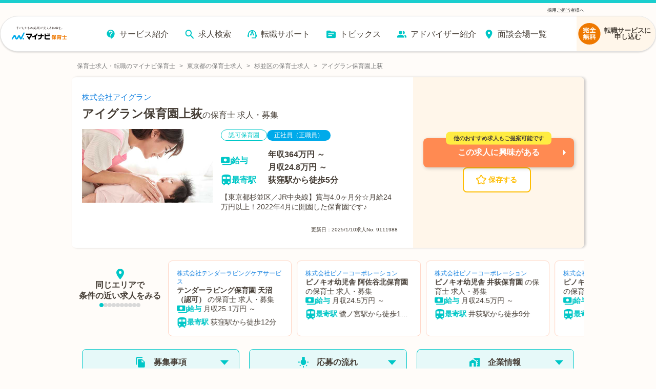

--- FILE ---
content_type: text/javascript;charset=utf-8
request_url: https://hoiku.mynavi.jp/_next/static/chunks/321-9cd6683901d601e4.js
body_size: 2821
content:
(self.webpackChunk_N_E=self.webpackChunk_N_E||[]).push([[321],{16313:function(t,e,i){var s=i(48764).Buffer,r=function(){"use strict";var t,e,i;function r(t,e){return null!=e&&t instanceof e}try{t=Map}catch(e){t=function(){}}try{e=Set}catch(t){e=function(){}}try{i=Promise}catch(t){i=function(){}}function n(h,o,l,u,c){"object"==typeof o&&(l=o.depth,u=o.prototype,c=o.includeNonEnumerable,o=o.circular);var f=[],d=[],p=void 0!==s;return void 0===o&&(o=!0),void 0===l&&(l=1/0),function h(l,y){if(null===l)return null;if(0===y||"object"!=typeof l)return l;if(r(l,t))_=new t;else if(r(l,e))_=new e;else if(r(l,i))_=new i(function(t,e){l.then(function(e){t(h(e,y-1))},function(t){e(h(t,y-1))})});else if(n.__isArray(l))_=[];else if(n.__isRegExp(l))_=new RegExp(l.source,a(l)),l.lastIndex&&(_.lastIndex=l.lastIndex);else if(n.__isDate(l))_=new Date(l.getTime());else{if(p&&s.isBuffer(l))return _=s.allocUnsafe?s.allocUnsafe(l.length):new s(l.length),l.copy(_),_;r(l,Error)?_=Object.create(l):void 0===u?_=Object.create(g=Object.getPrototypeOf(l)):(_=Object.create(u),g=u)}if(o){var _,g,b,k=f.indexOf(l);if(-1!=k)return d[k];f.push(l),d.push(_)}for(var v in r(l,t)&&l.forEach(function(t,e){var i=h(e,y-1),s=h(t,y-1);_.set(i,s)}),r(l,e)&&l.forEach(function(t){var e=h(t,y-1);_.add(e)}),l)g&&(b=Object.getOwnPropertyDescriptor(g,v)),b&&null==b.set||(_[v]=h(l[v],y-1));if(Object.getOwnPropertySymbols)for(var m=Object.getOwnPropertySymbols(l),v=0;v<m.length;v++){var E=m[v],w=Object.getOwnPropertyDescriptor(l,E);(!w||w.enumerable||c)&&(_[E]=h(l[E],y-1),w.enumerable||Object.defineProperty(_,E,{enumerable:!1}))}if(c)for(var T=Object.getOwnPropertyNames(l),v=0;v<T.length;v++){var O=T[v],w=Object.getOwnPropertyDescriptor(l,O);w&&w.enumerable||(_[O]=h(l[O],y-1),Object.defineProperty(_,O,{enumerable:!1}))}return _}(h,l)}function h(t){return Object.prototype.toString.call(t)}function a(t){var e="";return t.global&&(e+="g"),t.ignoreCase&&(e+="i"),t.multiline&&(e+="m"),e}return n.clonePrototype=function(t){if(null===t)return null;var e=function(){};return e.prototype=t,new e},n.__objToStr=h,n.__isDate=function(t){return"object"==typeof t&&"[object Date]"===h(t)},n.__isArray=function(t){return"object"==typeof t&&"[object Array]"===h(t)},n.__isRegExp=function(t){return"object"==typeof t&&"[object RegExp]"===h(t)},n.__getRegExpFlags=a,n}();t.exports&&(t.exports=r)},70321:function(t,e,i){(function(){(t.exports=i(35282)).version="5.1.2"}).call(this)},35282:function(t,e,i){var s=i(48764).Buffer;(function(){var e,r,n=[].splice,h=function(t,e){if(!(t instanceof e))throw Error("Bound instance method accessed before binding")},a=[].indexOf;r=i(16313),e=i(17187).EventEmitter,t.exports=(function(){class t extends e{constructor(t={}){super(),this.get=this.get.bind(this),this.mget=this.mget.bind(this),this.set=this.set.bind(this),this.mset=this.mset.bind(this),this.del=this.del.bind(this),this.take=this.take.bind(this),this.ttl=this.ttl.bind(this),this.getTtl=this.getTtl.bind(this),this.keys=this.keys.bind(this),this.has=this.has.bind(this),this.getStats=this.getStats.bind(this),this.flushAll=this.flushAll.bind(this),this.flushStats=this.flushStats.bind(this),this.close=this.close.bind(this),this._checkData=this._checkData.bind(this),this._check=this._check.bind(this),this._isInvalidKey=this._isInvalidKey.bind(this),this._wrap=this._wrap.bind(this),this._getValLength=this._getValLength.bind(this),this._error=this._error.bind(this),this._initErrors=this._initErrors.bind(this),this.options=t,this._initErrors(),this.data={},this.options=Object.assign({forceString:!1,objectValueSize:80,promiseValueSize:80,arrayValueSize:40,stdTTL:0,checkperiod:600,useClones:!0,deleteOnExpire:!0,enableLegacyCallbacks:!1,maxKeys:-1},this.options),this.options.enableLegacyCallbacks&&(console.warn("WARNING! node-cache legacy callback support will drop in v6.x"),["get","mget","set","del","ttl","getTtl","keys","has"].forEach(t=>{var e;e=this[t],this[t]=function(...t){var i,s,r;if(s=t,[...t]=s,[i]=n.call(t,-1),"function"!=typeof i)return e(...t,i);try{r=e(...t),i(null,r)}catch(t){i(t)}}})),this.stats={hits:0,misses:0,keys:0,ksize:0,vsize:0},this.validKeyTypes=["string","number"],this._checkData();return}get(e){var i;if(h(this,t),null!=(i=this._isInvalidKey(e)))throw i;if(null!=this.data[e]&&this._check(e,this.data[e]))return this.stats.hits++,this._unwrap(this.data[e]);this.stats.misses++}mget(e){var i,s,r,n,a;if(h(this,t),!Array.isArray(e))throw this._error("EKEYSTYPE");for(s=0,a={},n=e.length;s<n;s++){if(r=e[s],null!=(i=this._isInvalidKey(r)))throw i;null!=this.data[r]&&this._check(r,this.data[r])?(this.stats.hits++,a[r]=this._unwrap(this.data[r])):this.stats.misses++}return a}set(e,i,s){var r,n;if(h(this,t),this.options.maxKeys>-1&&this.stats.keys>=this.options.maxKeys)throw this._error("ECACHEFULL");if(this.options.forceString,null==s&&(s=this.options.stdTTL),null!=(r=this._isInvalidKey(e)))throw r;return n=!1,this.data[e]&&(n=!0,this.stats.vsize-=this._getValLength(this._unwrap(this.data[e],!1))),this.data[e]=this._wrap(i,s),this.stats.vsize+=this._getValLength(i),!n&&(this.stats.ksize+=this._getKeyLength(e),this.stats.keys++),this.emit("set",e,i),!0}mset(e){var i,s,r,n,a,o,l,u,c;if(h(this,t),this.options.maxKeys>-1&&this.stats.keys+e.length>=this.options.maxKeys)throw this._error("ECACHEFULL");for(s=0,o=e.length;s<o;s++){if(a=e[s],{key:n,val:c,ttl:u}=a,u&&"number"!=typeof u)throw this._error("ETTLTYPE");if(null!=(i=this._isInvalidKey(n)))throw i}for(r=0,l=e.length;r<l;r++)a=e[r],({key:n,val:c,ttl:u}=a),this.set(n,c,u);return!0}del(e){var i,s,r,n,a,o;for(h(this,t),Array.isArray(e)||(e=[e]),i=0,r=0,a=e.length;r<a;r++){if(n=e[r],null!=(s=this._isInvalidKey(n)))throw s;null!=this.data[n]&&(this.stats.vsize-=this._getValLength(this._unwrap(this.data[n],!1)),this.stats.ksize-=this._getKeyLength(n),this.stats.keys--,i++,o=this.data[n],delete this.data[n],this.emit("del",n,o.v))}return i}take(e){var i;return h(this,t),null!=(i=this.get(e))&&this.del(e),i}ttl(e,i){var s;if(h(this,t),i||(i=this.options.stdTTL),!e)return!1;if(null!=(s=this._isInvalidKey(e)))throw s;return!!(null!=this.data[e]&&this._check(e,this.data[e]))&&(i>=0?this.data[e]=this._wrap(this.data[e].v,i,!1):this.del(e),!0)}getTtl(e){var i;if(h(this,t),e){if(null!=(i=this._isInvalidKey(e)))throw i;return null!=this.data[e]&&this._check(e,this.data[e])?this.data[e].t:void 0}}keys(){return h(this,t),Object.keys(this.data)}has(e){return h(this,t),null!=this.data[e]&&this._check(e,this.data[e])}getStats(){return h(this,t),this.stats}flushAll(e=!0){h(this,t),this.data={},this.stats={hits:0,misses:0,keys:0,ksize:0,vsize:0},this._killCheckPeriod(),this._checkData(e),this.emit("flush")}flushStats(){h(this,t),this.stats={hits:0,misses:0,keys:0,ksize:0,vsize:0},this.emit("flush_stats")}close(){h(this,t),this._killCheckPeriod()}_checkData(e=!0){var i,s,r;for(i in h(this,t),s=this.data)r=s[i],this._check(i,r);e&&this.options.checkperiod>0&&(this.checkTimeout=setTimeout(this._checkData,1e3*this.options.checkperiod,e),null!=this.checkTimeout&&null!=this.checkTimeout.unref&&this.checkTimeout.unref())}_killCheckPeriod(){if(null!=this.checkTimeout)return clearTimeout(this.checkTimeout)}_check(e,i){var s;return h(this,t),s=!0,0!==i.t&&i.t<Date.now()&&(this.options.deleteOnExpire&&(s=!1,this.del(e)),this.emit("expired",e,this._unwrap(i))),s}_isInvalidKey(e){if(h(this,t),0>a.call(this.validKeyTypes,typeof e))return this._error("EKEYTYPE",{type:typeof e})}_wrap(e,i,s=!0){var n;return h(this,t),this.options.useClones||(s=!1),n=Date.now(),{t:0===i?0:i?n+1e3*i:0===this.options.stdTTL?this.options.stdTTL:n+1e3*this.options.stdTTL,v:s?r(e):e}}_unwrap(t,e=!0){return(this.options.useClones||(e=!1),null!=t.v)?e?r(t.v):t.v:null}_getKeyLength(t){return t.toString().length}_getValLength(e){if(h(this,t),"string"==typeof e)return e.length;if(this.options.forceString)return JSON.stringify(e).length;if(Array.isArray(e))return this.options.arrayValueSize*e.length;if("number"==typeof e)return 8;if("function"==typeof(null!=e?e.then:void 0))return this.options.promiseValueSize;if(null!=s?s.isBuffer(e):void 0)return e.length;if(null!=e&&"object"==typeof e)return this.options.objectValueSize*Object.keys(e).length;else if("boolean"==typeof e)return 8;else return 0}_error(e,i={}){var s;return h(this,t),(s=Error()).name=e,s.errorcode=e,s.message=null!=this.ERRORS[e]?this.ERRORS[e](i):"-",s.data=i,s}_initErrors(){var e,i,s;for(i in h(this,t),this.ERRORS={},s=this._ERRORS)e=s[i],this.ERRORS[i]=this.createErrorMessage(e)}createErrorMessage(t){return function(e){return t.replace("__key",e.type)}}}return t.prototype._ERRORS={ENOTFOUND:"Key `__key` not found",ECACHEFULL:"Cache max keys amount exceeded",EKEYTYPE:"The key argument has to be of type `string` or `number`. Found: `__key`",EKEYSTYPE:"The keys argument has to be an array.",ETTLTYPE:"The ttl argument has to be a number."},t}).call(this)}).call(this)}}]);

--- FILE ---
content_type: text/plain; charset=utf-8
request_url: https://firestore.googleapis.com/google.firestore.v1.Firestore/Listen/channel?database=projects%2Fmnv-hoikushi%2Fdatabases%2F(default)&VER=8&RID=86804&CVER=22&X-HTTP-Session-Id=gsessionid&%24httpHeaders=X-Goog-Api-Client%3Agl-js%2F%20fire%2F7.24.0%0D%0AContent-Type%3Atext%2Fplain%0D%0A&zx=zbbhm5ho2cfe&t=1
body_size: -136
content:
51
[[0,["c","dTnmrzQFfKTG1C_zG4CLcA","",8,12,30000]]]


--- FILE ---
content_type: text/javascript;charset=utf-8
request_url: https://hoiku.mynavi.jp/_next/static/chunks/7558-56871f6295be4a25.js
body_size: 27303
content:
"use strict";(self.webpackChunk_N_E=self.webpackChunk_N_E||[]).push([[7558],{96680:function(e,t,n){var i=n(32213),o=n(40048),r=n(60800),a=n(43908),s=n(59838),l=n(35842),c=n(28984);n(67294);var d=n(76128),p=n(91380),x=n(31866),m=n(85893);t.Z=function(e){var t=e.companyType,n=e.companyName,f=e.companyNo,u=e.img,h=e.employments,g=e.catchCopy,b=e.salary,y=e.areaAccess,j=e.areaAddress,w=e.routeLine,v=e.facilityTypes,_=e.url,k=e.shopName,C=e.isPrivateJob,T=e.variant,S=!C&&k?k:n,z=(0,p.Z)({area:j,salary:b,routeLine:w,facilityTypes:v,areaAccess:y,formatSalary:!0}),I=function(e){switch(e){case"saved":return"#FEBD03";case"recently":return"#FF8A52";default:return"#E6F9F9"}}(void 0===T?"default":T);return(0,m.jsxs)(x.jN,{width:"98%",borderColor:I,borderWidth:"2px",borderStyle:"solid",boxShadow:"3px 3px 4px 0 rgba(0, 0, 0, 0.12)",borderRadius:a.RadiusType.RoundedBorderRadius,children:[f&&!C&&(0,m.jsx)(x.ld,{href:"/r/c_".concat(f,"/"),children:n}),f&&C&&(0,m.jsx)(x.Qv,{children:n}),(0,m.jsx)("a",{href:_,children:(0,m.jsxs)(i.Margin,{margin:"5px 24px 10px 24px",children:[(0,m.jsx)(o.Text,{display:l.DisplayVariation.Block,size:"8px",text:t}),(0,m.jsx)(x.ko,{isCompanyNo:!!f,children:(0,m.jsx)(o.Text,{display:l.DisplayVariation.Block,size:"24px",text:k||n,weight:c.WeightVariation.Bold})}),(0,m.jsx)(x.ZY,{children:(0,m.jsx)(d.Z,{employments:void 0===h?[]:h})}),(0,m.jsx)(x.Fk,{children:(0,m.jsx)(o.Image,{width:"272",height:"153",loading:"lazy",src:u,alt:S})}),(0,m.jsx)(i.Margin,{margin:"10px 0"}),(0,m.jsx)(o.Text,{size:"14px",weight:c.WeightVariation.Bold,text:g}),z.map(function(e,t){var n="給料"===e.iconText,i=0===t;return(0,m.jsx)(x.gS,{className:"".concat(n?"salary-tag":""," ").concat(i?"first-tag":"").trim(),children:n?(0,m.jsxs)("div",{className:"salary-line-section",children:[(0,m.jsx)(r.Xp,{iconId:e.icon,text:"",iconText:"",iconMargin:"0",size:"18px",iconTextSize:"10px",iconColor:s.ColorVariation.SubColor,color:s.ColorVariation.TextColor,display:l.DisplayVariation.Flex}),(0,m.jsx)("div",{style:{marginLeft:"14px",lineHeight:"1.4",fontSize:"12px"},children:e.text.split("\n").reduce(function(e,t,n){var i=t.replace(/\r/g,"").trim();if(!i)return e;var o=i.replace(/（.*?）|\(.*?\)/g,"").trim();if(!o)return e;var r=i.replace(/^[^：:]+[：:]/,"").trim();return(/[0-9０-９]/.test(i)||0!==r.length)&&e.push((0,m.jsx)("span",{className:"salary-line-item",children:o},"".concat(o,"-").concat(n))),e},[])})]}):(0,m.jsx)(r.Xp,{iconId:e.icon,text:e.text,iconText:"",iconMargin:"12px",size:"18px",iconTextSize:"10px",iconColor:s.ColorVariation.SubColor,color:s.ColorVariation.TextColor,display:l.DisplayVariation.Flex})},t)})]})})]})}},76128:function(e,t,n){n.d(t,{Z:function(){return a}}),n(67294);var i=n(45399),o=(0,n(67134).Z)("div",{target:"e1put5l20"})("display:inline-flex;justify-content:center;align-items:center;width:auto;padding:6px 16px;text-align:center;border-radius:20px;background-color:",function(e){return e.backgroundColor},";margin-right:5px;margin-bottom:5px;span{font-size:12px;color:#fff;}@media screen and (max-width: 768px){padding:0 16px;line-height:1.6;}"),r=n(85893),a=function(e){var t=e.employments.map(function(e,t){return(0,r.jsx)(o,{backgroundColor:(0,i.Z)(e),children:(0,r.jsx)("span",{children:e})},t)});return(0,r.jsx)(r.Fragment,{children:t})}},31299:function(e,t,n){var i=n(59499),o=n(40048),r=n(27914),a=n(59838),s=n(35842),l=n(28984);n(67294);var c=n(26810),d=n(85893);function p(e,t){var n=Object.keys(e);if(Object.getOwnPropertySymbols){var i=Object.getOwnPropertySymbols(e);t&&(i=i.filter(function(t){return Object.getOwnPropertyDescriptor(e,t).enumerable})),n.push.apply(n,i)}return n}t.Z=function(e){var t=e.iconColor,n=void 0===t?a.ColorVariation.SubColor:t,x=e.iconMargin,m=e.size,f=e.weight,u=void 0===f?l.WeightVariation.Normal:f,h=e.iconSize,g=e.color,b=e.text,y=e.iconId;return(0,d.jsxs)(r.IconTextStyle,{iconMargin:void 0===x?"14px":x,children:[(0,d.jsx)(c.Z,{iconId:y,size:void 0===h?"18px":h,fill:n}),(0,d.jsx)(o.Text,function(e){for(var t=1;t<arguments.length;t++){var n=null!=arguments[t]?arguments[t]:{};t%2?p(Object(n),!0).forEach(function(t){(0,i.Z)(e,t,n[t])}):Object.getOwnPropertyDescriptors?Object.defineProperties(e,Object.getOwnPropertyDescriptors(n)):p(Object(n)).forEach(function(t){Object.defineProperty(e,t,Object.getOwnPropertyDescriptor(n,t))})}return e}({display:s.DisplayVariation.InlineBlock},{text:b,size:void 0===m?"20px":m,color:g,weight:u}))]})}},4084:function(e,t,n){n.d(t,{Z:function(){return d}});var i=n(40048);n(67294);var o=n(67134),r=n(61104),a=n(27914),s=(0,o.Z)("div",{target:"es5f0qy0"})("@media screen and (max-width: 767px){",r.TextStyle,"{font-size:12px;}",a.IconTextStyle,"{",r.TextStyle,"{font-size:16px;}}}"),l=n(96834),c=n(85893),d=function(e){var t=e.nearbyStationIds,n=e.stationName,o=e.useCompactStyle;return(0,c.jsx)(s,{children:(0,c.jsx)(l.Z,{headText:"".concat(n,"周辺の駅から保育士求人を探す"),iconsId:i.IconConst.IconIds.Train,values:t,useCompactStyle:o})})}},54639:function(e,t,n){n.d(t,{Z:function(){return p}});var i=n(40048);n(67294);var o=n(48141),r=n(67134),a=n(61104),s=n(27914),l=(0,r.Z)("div",{target:"e1b51c270"})("@media screen and (max-width: 767px){",a.TextStyle,"{font-size:12px;}",s.IconTextStyle,"{",a.TextStyle,"{font-size:16px;}}}"),c=n(96834),d=n(85893),p=function(e){var t=e.popularStationIds,n=e.prefRoman,r=e.useCompactStyle;return(0,d.jsx)(l,{children:(0,d.jsx)(c.Z,{headText:"".concat(o.H[n],"の保育士求人を人気駅から探す"),iconsId:i.IconConst.IconIds.Train,values:t,useCompactStyle:r})})}},22209:function(e,t,n){n.d(t,{s:function(){return s}});var i=n(40048),o=n(43908);n(67294);var r=n(51194),a=n(85893);t.Z=function(e){var t=e.children;return(0,a.jsx)(r.b,{children:(0,a.jsx)(i.BackgroundBox,{width:"100%",borderWidth:"1px",borderStyle:"solid",padding:"36px",boxShadow:"none",borderColor:"#D9D9D9",borderRadius:o.RadiusType.RoundedBorderRadius,children:t})})};var s=function(e){var t=e.text;return(0,a.jsx)("h3",{className:"tableHead",children:(0,a.jsx)(i.Text,{size:"16px",text:t})})}},51194:function(e,t,n){n.d(t,{b:function(){return s},m:function(){return a}});var i=n(67134),o=n(28411),r=n(61104),a=(0,i.Z)("a",{target:"e1jsf0m81"})(""),s=(0,i.Z)("div",{target:"e1jsf0m80"})("margin:20px 0;overflow-wrap:break-word;",o.BackgroundBoxStyle,"{padding:0;margin-bottom:20px;border-radius:8px;overflow:hidden;",r.TextStyle,"{display:block;padding:16px;line-height:1.6;color:#463e36;font-size:14px;white-space:break-spaces;@media screen and (max-width: 768px){padding:2.5% 4%;font-size:13px;}}",a,"{",r.TextStyle,"{color:#1280e0;background-color:unset;font-weight:normal;}}}.tableHead{",r.TextStyle,"{background-color:#fff6ea;font-weight:700;font-size:16px;}}")},77027:function(e,t,n){n.d(t,{el:function(){return c},hN:function(){return l},oN:function(){return d}});var i=n(67134),o=n(28411),r=n(18202),a=n(61104),s=n(27914),l=(0,i.Z)("div",{target:"e162t5m52"})("margin-top:28px;line-height:20px;",s.IconTextStyle,"{display:block;margin:20px 0;}",r.TextButtonStyle,"{font-weight:400;margin-right:1%;margin-bottom:1%;}@media screen and (max-width: 767px){",o.BackgroundBoxStyle,"{box-shadow:2px 2px 2px 0 rgba(0, 0, 0, 0.1);border-style:solid;border-width:8px 0 0 0;border-color:#00c7c7;border-radius:8px;}",a.TextStyle,"{font-size:16px;}.isTop>span>span{font-size:19px;}}"),c=(0,i.Z)("div",{target:"e162t5m51"})({name:"1cg40gl",styles:"display:block;line-height:1.8"}),d=(0,i.Z)("a",{target:"e162t5m50"})(a.TextStyle,"{color:#80bce5;padding-right:12px;}")},73346:function(e,t,n){n.d(t,{w:function(){return i}});var i={K3500001:"徒歩",K3500002:"バス・車",K3500003:"自転車"}},27558:function(e,t,n){n.r(t),n.d(t,{__N_SSP:function(){return nP},default:function(){return nD}});var i,o,r=n(17674),a=n(67134),s=n(67294),l=n(40048),c=n(43908),d=n(48141),p=n(18202),x=n(61104),m=n(38633),f=(0,a.Z)("div",{target:"eksmljl0"})("text-align:center;a{padding:4%;width:100%;display:block;}",m.DesktopMedia,"{a{padding:4px;width:360px;box-sizing:border-box;margin:0 auto;}}",p.TextButtonStyle,"{margin:0 auto;box-shadow:none;font-weight:400;",x.TextStyle,"{margin-top:0;font-weight:400;text-align:center;font-size:4vw;}",m.DesktopMedia,"{width:360px;",x.TextStyle,"{font-size:16px;}}}"),u=n(85893),h=function(e){var t=e.prefRoman;return(0,u.jsx)(f,{children:(0,u.jsx)("a",{href:"/volume/".concat(t,"/"),children:(0,u.jsx)(l.TextButton,{text:"".concat(d.H[t],"のお役立ち情報はこちら"),borderRadius:c.RadiusType.Normal,borderSize:"1px"})})})},g=n(60968),b=n(20798),y=n(2042),j=n(4084),w=n(54639),v=n(60800),_=n(1896),k=n(59838),C=n(35842),T=n(28984),S=n(76040),z=n(28411),I=n(27914),N=(0,a.Z)(l.BackgroundBox,{target:"e2pzhen5"})({name:"1fwgiug",styles:"border:none!important;border-radius:4px!important"}),Z=(0,a.Z)("div",{target:"e2pzhen3"})("display:block;margin-bottom:12px;",x.TextStyle,"[data-separator='true']{padding-right:12px;color:#463e36!important;}"),V=(0,a.Z)("div",{target:"e2pzhen2"})("margin-right:12px;display:inline-block;",m.DesktopMedia,"{width:112px;margin-right:36px;}"),B=(0,a.Z)("a",{target:"e2pzhen1"})(x.TextStyle,"{color:#1280e0;padding-right:12px;}"),O=(0,a.Z)("div",{target:"e2pzhen0"})("margin-top:16px;",z.BackgroundBoxStyle,"{box-shadow:none;border-radius:4px;}",I.IconTextStyle,"{color:#ee7800;margin:0;margin-bottom:12px;}",p.TextButtonStyle,"{font-weight:400;margin-right:1%;margin-bottom:1%;vertical-align:top;}@media screen and (max-width: 767px){",z.BackgroundBoxStyle,"{box-shadow:none;border-radius:4px;border:none;}",p.TextButtonStyle,"{margin-right:2%;margin-bottom:2%;}}"),R=n(77027),P=[{title:"北海道・東北",prefectures:[{label:"北海道",path:"/r/pr_hokkaido/"},{label:"青森 ",path:"/r/pr_aomori/"},{label:"岩手 ",path:"/r/pr_iwate/"},{label:"宮城",path:"/r/pr_miyagi/"},{label:"秋田",path:"/r/pr_akita/"},{label:"山形",path:"/r/pr_yamagata/"},{label:"福島",path:"/r/pr_fukushima/"}]},{title:"関東",prefectures:[{label:"東京",path:"/r/pr_tokyo/"},{label:"神奈川",path:"/r/pr_kanagawa/"},{label:"千葉",path:"/r/pr_chiba/"},{label:"埼玉",path:"/r/pr_saitama/"},{label:" 茨城",path:"/r/pr_ibaraki/"},{label:"栃木 ",path:"/r/pr_tochigi/"},{label:"群馬",path:"/r/pr_gunma/"}]},{title:"信越・北陸",prefectures:[{label:"新潟",path:"/r/pr_niigata/"},{label:"山梨 ",path:"/r/pr_yamanashi/"},{label:"長野",path:"/r/pr_nagano/"},{label:"富山",path:"/r/pr_toyama/"},{label:"石川",path:"/r/pr_ishikawa/"},{label:"福井",path:"/r/pr_fukui/"}]},{title:"東海",prefectures:[{label:"愛知",path:"/r/pr_aichi/"},{label:"岐阜",path:"/r/pr_gifu/"},{label:"静岡 ",path:"/r/pr_shizuoka/"},{label:"三重",path:"/r/pr_mie/"}]},{title:"関西",prefectures:[{label:"大阪",path:"/r/pr_osaka/"},{label:"兵庫",path:"/r/pr_hyogo/"},{label:"京都 ",path:"/r/pr_kyoto/"},{label:"滋賀",path:"/r/pr_shiga/"},{label:"奈良",path:"/r/pr_nara/"},{label:"和歌山",path:"/r/pr_wakayama/"}]},{title:"中国・四国",prefectures:[{label:"広島",path:"/r/pr_hiroshima/"},{label:"岡山",path:"/r/pr_okayama/"},{label:"鳥取",path:"/r/pr_tottori/"},{label:"島根 ",path:"/r/pr_shimane/"},{label:"山口",path:"/r/pr_yamaguchi/"},{label:"徳島",path:"/r/pr_tokushima/"},{label:"香川",path:"/r/pr_kagawa/"},{label:"愛媛",path:"/r/pr_ehime/"},{label:"高知",path:"/r/pr_kochi/"}]},{title:"九州・沖縄",prefectures:[{label:"福岡",path:"/r/pr_fukuoka/"},{label:"佐賀 ",path:"/r/pr_saga/"},{label:"長崎",path:"/r/pr_nagasaki/"},{label:"熊本",path:"/r/pr_kumamoto/"},{label:"大分",path:"/r/pr_oita/"},{label:"宮崎",path:"/r/pr_miyazaki/"},{label:"鹿児島",path:"/r/pr_kagoshima/"},{label:"沖縄",path:"/r/pr_okinawa/"}]}],D=function(e){var t=e.includeParams;return(0,u.jsxs)(R.hN,{children:[(0,u.jsx)("h2",{children:(0,u.jsx)(v.j0,{text:"都道府県から保育士求人を探す",iconId:l.IconConst.IconIds.Area,iconColor:k.ColorVariation.SubColor,iconMargin:"14px",size:"20px",weight:T.WeightVariation.Bold})}),(0,u.jsxs)(N,{width:"100%",padding:"24px",children:[P.map(function(e){var n=e.title,i=e.prefectures;return(0,u.jsxs)(Z,{children:[(0,u.jsx)(V,{children:(0,u.jsx)(l.Text,{text:n,weight:T.WeightVariation.Bold,size:"16px"})}),i.map(function(e,i){var o=e.label,r=e.path;return(0,u.jsxs)(s.Fragment,{children:[i>0&&(0,u.jsx)(l.Text,{text:"|",size:"16px","data-separator":"true"}),(0,u.jsx)(B,{href:(0,S.I)(r,t),children:(0,u.jsx)(l.Text,{text:o,size:"16px"})})]},"".concat(n,"-").concat(r))})]},n)}),(0,u.jsx)(O,{children:(0,u.jsxs)(N,{width:"100%",backgroundColor:"#FFF6EA",padding:"20px",borderRadius:c.RadiusType.MinRoundedBorderRadius,children:[(0,u.jsx)("h3",{children:(0,u.jsx)(v.j0,{text:"人気のエリア",iconId:l.IconConst.IconIds.Popular,iconColor:k.ColorVariation.LogoOrange,iconMargin:"6px",size:"12px",weight:T.WeightVariation.Bold,display:C.DisplayVariation.InlineBlock,color:k.ColorVariation.LogoOrange})}),(0,u.jsx)("a",{href:(0,S.I)("/r/pr_tokyo/ci_13201/",t),children:(0,u.jsx)(l.TextButton,{text:"八王子市",color:k.ColorVariation.TextColor,backgroundColor:k.ColorVariation.BaseColor,padding:"0 4%",align:_.AlignVariation.Center,borderRadius:c.RadiusType.Rounded,textSize:"12px",weight:T.WeightVariation.Normal})}),(0,u.jsx)("a",{href:(0,S.I)("/r/pr_tokyo/ci_13203/",t),children:(0,u.jsx)(l.TextButton,{text:"武蔵野市",color:k.ColorVariation.TextColor,backgroundColor:k.ColorVariation.BaseColor,padding:"0 4%",align:_.AlignVariation.Center,borderRadius:c.RadiusType.Rounded,textSize:"12px",weight:T.WeightVariation.Normal})}),(0,u.jsx)("a",{href:(0,S.I)("/r/pr_tokyo/ci_13204/",t),children:(0,u.jsx)(l.TextButton,{text:"三鷹市",color:k.ColorVariation.TextColor,backgroundColor:k.ColorVariation.BaseColor,padding:"0 4%",align:_.AlignVariation.Center,borderRadius:c.RadiusType.Rounded,textSize:"12px",weight:T.WeightVariation.Normal})}),(0,u.jsx)("a",{href:(0,S.I)("/r/pr_tokyo/ci_13208/",t),children:(0,u.jsx)(l.TextButton,{text:"調布市",color:k.ColorVariation.TextColor,backgroundColor:k.ColorVariation.BaseColor,padding:"0 4%",align:_.AlignVariation.Center,borderRadius:c.RadiusType.Rounded,textSize:"12px",weight:T.WeightVariation.Normal})}),(0,u.jsx)("a",{href:(0,S.I)("/r/pr_tokyo/ci_13209/",t),children:(0,u.jsx)(l.TextButton,{text:"町田市",color:k.ColorVariation.TextColor,backgroundColor:k.ColorVariation.BaseColor,padding:"0 4%",align:_.AlignVariation.Center,borderRadius:c.RadiusType.Rounded,textSize:"12px",weight:T.WeightVariation.Normal})}),(0,u.jsx)("a",{href:(0,S.I)("/r/pr_kanagawa/ci_14100/",t),children:(0,u.jsx)(l.TextButton,{text:"横浜市",color:k.ColorVariation.TextColor,backgroundColor:k.ColorVariation.BaseColor,padding:"0 4%",align:_.AlignVariation.Center,borderRadius:c.RadiusType.Rounded,textSize:"12px",weight:T.WeightVariation.Normal})}),(0,u.jsx)("a",{href:(0,S.I)("/r/pr_kanagawa/ci_14130/",t),children:(0,u.jsx)(l.TextButton,{text:"川崎市",color:k.ColorVariation.TextColor,backgroundColor:k.ColorVariation.BaseColor,padding:"0 4%",align:_.AlignVariation.Center,borderRadius:c.RadiusType.Rounded,textSize:"12px",weight:T.WeightVariation.Normal})}),(0,u.jsx)("a",{href:(0,S.I)("/r/pr_saitama/ci_11100/",t),children:(0,u.jsx)(l.TextButton,{text:"さいたま市",color:k.ColorVariation.TextColor,backgroundColor:k.ColorVariation.BaseColor,padding:"0 4%",align:_.AlignVariation.Center,borderRadius:c.RadiusType.Rounded,textSize:"12px",weight:T.WeightVariation.Normal})}),(0,u.jsx)("a",{href:(0,S.I)("/r/pr_saitama/ci_11203/",t),children:(0,u.jsx)(l.TextButton,{text:"川口市",color:k.ColorVariation.TextColor,backgroundColor:k.ColorVariation.BaseColor,padding:"0 4%",align:_.AlignVariation.Center,borderRadius:c.RadiusType.Rounded,textSize:"12px",weight:T.WeightVariation.Normal})}),(0,u.jsx)("a",{href:(0,S.I)("/r/pr_chiba/ci_12100/",t),children:(0,u.jsx)(l.TextButton,{text:"千葉市",color:k.ColorVariation.TextColor,backgroundColor:k.ColorVariation.BaseColor,padding:"0 4%",align:_.AlignVariation.Center,borderRadius:c.RadiusType.Rounded,textSize:"12px",weight:T.WeightVariation.Normal})}),(0,u.jsx)("a",{href:(0,S.I)("/r/pr_chiba/ci_12204/",t),children:(0,u.jsx)(l.TextButton,{text:"船橋市",color:k.ColorVariation.TextColor,backgroundColor:k.ColorVariation.BaseColor,padding:"0 4%",align:_.AlignVariation.Center,borderRadius:c.RadiusType.Rounded,textSize:"12px",weight:T.WeightVariation.Normal})}),(0,u.jsx)("a",{href:(0,S.I)("/r/pr_chiba/ci_12217/",t),children:(0,u.jsx)(l.TextButton,{text:"柏市",color:k.ColorVariation.TextColor,backgroundColor:k.ColorVariation.BaseColor,padding:"0 4%",align:_.AlignVariation.Center,borderRadius:c.RadiusType.Rounded,textSize:"12px",weight:T.WeightVariation.Normal})}),(0,u.jsx)("a",{href:(0,S.I)("/r/pr_chiba/ci_12207/",t),children:(0,u.jsx)(l.TextButton,{text:"松戸市",color:k.ColorVariation.TextColor,backgroundColor:k.ColorVariation.BaseColor,padding:"0 4%",align:_.AlignVariation.Center,borderRadius:c.RadiusType.Rounded,textSize:"12px",weight:T.WeightVariation.Normal})}),(0,u.jsx)("a",{href:(0,S.I)("/r/pr_aichi/ci_23100/",t),children:(0,u.jsx)(l.TextButton,{text:"名古屋市",color:k.ColorVariation.TextColor,backgroundColor:k.ColorVariation.BaseColor,padding:"0 4%",align:_.AlignVariation.Center,borderRadius:c.RadiusType.Rounded,textSize:"12px",weight:T.WeightVariation.Normal})}),(0,u.jsx)("a",{href:(0,S.I)("/r/pr_osaka/ci_27100/",t),children:(0,u.jsx)(l.TextButton,{text:"大阪市",color:k.ColorVariation.TextColor,backgroundColor:k.ColorVariation.BaseColor,padding:"0 4%",align:_.AlignVariation.Center,borderRadius:c.RadiusType.Rounded,textSize:"12px",weight:T.WeightVariation.Normal})}),(0,u.jsx)("a",{href:(0,S.I)("/r/pr_osaka/ci_27140/",t),children:(0,u.jsx)(l.TextButton,{text:"堺市",color:k.ColorVariation.TextColor,backgroundColor:k.ColorVariation.BaseColor,padding:"0 4%",align:_.AlignVariation.Center,borderRadius:c.RadiusType.Rounded,textSize:"12px",weight:T.WeightVariation.Normal})}),(0,u.jsx)("a",{href:(0,S.I)("/r/pr_hyogo/ci_28100/",t),children:(0,u.jsx)(l.TextButton,{text:"神戸市",color:k.ColorVariation.TextColor,backgroundColor:k.ColorVariation.BaseColor,padding:"0 4%",align:_.AlignVariation.Center,borderRadius:c.RadiusType.Rounded,textSize:"12px",weight:T.WeightVariation.Normal})})]})})]})]})},F=n(32213),M=n(96680),A=n(26810),L=n(31299),E=n(14785),W=n(36923),H=(0,a.Z)("div",{target:"ejl2uf419"})({name:"11eph0r",styles:"display:block;width:100%;margin:20px 0;text-align:left;&[data-center='true']{display:flex;justify-content:center;}@media (max-width: 768px){display:block;width:100%;&[data-center='true']{display:block;}}"});(0,a.Z)("div",{target:"ejl2uf418"})({name:"1l6qlha",styles:"display:block;border-top:1px dashed #eee;padding:12px;font-size:12px;text-align:center"}),(0,a.Z)("div",{target:"ejl2uf417"})({name:"oq1pbe",styles:".swiper-slide{display:flex;height:auto;}"});var J=(0,a.Z)("div",{target:"ejl2uf416"})({name:"1mfeklj",styles:"display:flex;align-items:flex-start;@media (max-width: 768px){flex-direction:column;}"}),q=(0,a.Z)("div",{target:"ejl2uf415"})({name:"1wvyuvi",styles:"flex:1;min-width:0;width:100%;.swiper,.swiper-container{width:100%;padding-bottom:5px!important;}.swiper-wrapper{align-items:stretch;}.swiper-slide{display:flex;height:auto;justify-content:flex-start;}"}),Y=(0,a.Z)("div",{target:"ejl2uf414"})({name:"1slh1nn",styles:"display:flex;flex-direction:column;align-items:center;gap:12px;padding:16px 0 0;width:188px;@media (max-width: 768px){display:none;}"}),U=(0,a.Z)("div",{target:"ejl2uf413"})({name:"s01e2x",styles:"display:inline-flex;align-items:center;justify-content:center;width:21px;height:21px;color:#00c7c7"}),Q=(0,a.Z)("h2",{target:"ejl2uf412"})({name:"1end4i4",styles:"margin:0;font-size:16px;line-height:1.35;text-align:center;color:#463e36;font-weight:700;white-space:pre-line;@media (max-width: 768px){text-align:left;}"}),X=(0,a.Z)("div",{target:"ejl2uf411"})({name:"1hs2uje",styles:"display:flex;gap:6px;margin-top:4px;justify-content:center;@media (max-width: 768px){display:none;}"}),$=(0,a.Z)("button",{target:"ejl2uf410"})({name:"1ao3lui",styles:"width:8px;height:8px;border-radius:50%;background:#d9d9d9;border:none;padding:0;cursor:pointer;pointer-events:none;&[data-active='true']{background:#00c7c7;}&:focus{outline:2px solid rgba(96, 165, 250, 0.6);outline-offset:2px;}"}),G=(0,a.Z)("div",{target:"ejl2uf49"})({name:"1bp0q5t",styles:"display:none;@media (max-width: 768px){display:flex;justify-content:center;margin:0 0 16px;h2{margin:0;text-align:center;width:100%;}}"}),K=(0,a.Z)("div",{target:"ejl2uf48"})({name:"1a1evjp",styles:"display:none;gap:6px;margin-top:12px;justify-content:center;@media (max-width: 768px){display:flex;}"}),ee=(0,a.Z)("article",{target:"ejl2uf47"})({name:"7b0tys",styles:"position:relative;display:flex;flex-direction:column;gap:4px;width:100%;max-width:100%;flex:0 0 auto;margin:0;align-self:stretch;min-height:134px;padding:16px;border:1px solid #ffd3c2;border-radius:8px;background-color:#fff;box-shadow:none;overflow:hidden"}),et=(0,a.Z)("a",{target:"ejl2uf45"})({name:"1mx9nzr",styles:"font-weight:400;font-size:12px;color:#1280e0;text-decoration:none;line-height:1.4;white-space:pre-line;word-break:break-word"}),en=(0,a.Z)("span",{target:"ejl2uf44"})({name:"vxjtna",styles:"font-weight:400;font-size:12px;color:#463e36;line-height:1.4;white-space:pre-line;word-break:break-word"}),ei=(0,a.Z)("a",{target:"ejl2uf43"})({name:"14genv2",styles:"color:inherit;text-decoration:none;display:flex;flex-direction:column;gap:12px;flex:1 1 auto;&:hover{text-decoration:none;}"}),eo=(0,a.Z)("h3",{target:"ejl2uf42"})({name:"no7icd",styles:"margin:0;font-size:14px;line-height:18px;font-weight:700;color:#463e36;display:inline-block;word-break:break-word;white-space:pre-line;.text-prefix{font-weight:700;color:#463e36;margin-right:4px;}.text-suffix,.text-main{font-size:14px;color:#463e36;font-weight:400;}br.sp{display:none;}@media screen and (max-width: 767px){br.sp{display:block;}}"}),er=(0,a.Z)("ul",{target:"ejl2uf41"})({name:"bksi2g",styles:"list-style:none;margin:0;padding:0;display:grid;gap:6px"}),ea=(0,a.Z)("li",{target:"ejl2uf40"})({name:"qxixuf",styles:"display:flex;gap:8px;font-size:13px;line-height:1.4;color:#334155;align-items:flex-start;.meta-icon{flex-shrink:0;display:inline-flex;align-items:center;justify-content:center;width:20px;height:20px;color:#00c7c7;}.meta-label{color:#00c7c7;font-weight:700;font-size:14px;line-height:1.4;margin-right:4px;white-space:nowrap;}.meta-text{flex:1 1 auto;white-space:normal;display:-webkit-box;-webkit-line-clamp:1;-webkit-box-orient:vertical;overflow:hidden;font-size:14px;line-height:1.4;font-weight:400;color:#463e36;}"}),es=function(e){switch(e){case"newest":return A.P.l.Sparkles;case"saved":return A.P.l.StarFilledV2;case"recently":return A.P.l.SearchV2;case"similar":return l.IconConst.IconIds.Area;default:return l.IconConst.IconIds.Recommend}},el=function(e){var t=e.title,n=void 0===t?"募集している求人はこちら":t,i=e.iconId,o=e.jobs,a=e.variant,c=void 0===a?"default":a;if(!o||0===o.length||"similar"===c&&o.length<2)return(0,u.jsx)(u.Fragment,{});var d=null!=i?i:es(c);if("similar"===c){var p=(0,s.useRef)(null),x=(0,s.useState)(0),f=x[0],h=x[1],g=o.length>=2,b=1===o.length,y=2===o.length,j=(0,s.useMemo)(function(){return n.includes("\n")?n:"同じエリアで条件の近い求人をみる"===n?"同じエリアで\n条件の近い求人をみる":n},[n]),w=(0,s.useState)(!1),v=(w[0],w[1]),_=(0,s.useState)(!1),C=_[0],S=_[1],z=(0,s.useState)(0),I=z[0],N=z[1];(0,s.useEffect)(function(){v(!0);var e,t="(min-width: ".concat(m.BreakPoint.MD,"px)"),n=window.matchMedia(t);S(n.matches);var i=function(e){S(e.matches)},o=function(){clearTimeout(e),e=window.setTimeout(function(){N(function(e){return e+1})},100)};return n.addEventListener("change",i),window.addEventListener("resize",o),function(){clearTimeout(e),n.removeEventListener("change",i),window.removeEventListener("resize",o)}},[]);var Z=(0,s.useMemo)(function(){var e={0:{slidesPerView:1.3,spaceBetween:21,centeredSlides:!0},370:{slidesPerView:1.5,spaceBetween:22,centeredSlides:!0},480:{slidesPerView:1.8,spaceBetween:18,centeredSlides:!0},640:{slidesPerView:2.4,spaceBetween:16,centeredSlides:!0},768:{slidesPerView:2.3,spaceBetween:8,centeredSlides:!1},1024:{slidesPerView:2.5,spaceBetween:8,centeredSlides:!1},1180:{slidesPerView:2.7,spaceBetween:10,centeredSlides:!1},1280:{slidesPerView:2.5,spaceBetween:10,centeredSlides:!1}};return b?Object.entries(e).reduce(function(e,t){return e[Number((0,r.Z)(t,1)[0])]={slidesPerView:1,spaceBetween:0,centeredSlides:!0},e},{}):y?e:{0:{slidesPerView:1.3,spaceBetween:21,centeredSlides:!0},370:{slidesPerView:1.5,spaceBetween:22,centeredSlides:!0},480:{slidesPerView:1.8,spaceBetween:18,centeredSlides:!0},640:{slidesPerView:2.4,spaceBetween:16,centeredSlides:!0},768:{slidesPerView:2.6,spaceBetween:8,centeredSlides:!1},1024:{slidesPerView:3.2,spaceBetween:8,centeredSlides:!1},1180:{slidesPerView:3.3,spaceBetween:10,centeredSlides:!1},1280:{slidesPerView:3.27,spaceBetween:10,centeredSlides:!1}}},[b,y]),V=C&&(b||y),B=(0,s.useMemo)(function(){return Array.from({length:o.length})},[o.length]),O=C&&B.length>2||!C&&B.length>1,R=(0,s.useCallback)(function(e){var t;return null!==(t=g?e.realIndex:e.activeIndex)&&void 0!==t?t:0},[g]),P=(0,s.useCallback)(function(e){p.current=e,h(R(e))},[R]),D=(0,s.useCallback)(function(e){h(R(e))},[R]),el=(0,s.useCallback)(function(e){h(R(e))},[R]);(0,s.useEffect)(function(){var e,t=p.current;t&&(g&&null!==(e=t.params)&&void 0!==e&&e.loop?t.slideToLoop(0,0):t.slideTo(0,0),h(R(t)))},[o.length,g,R]);var ec=(0,s.useCallback)(function(e){var t,n=e.salary.replace(/「年収」\s*/g,"年収").replace(/「月収」\s*/g,"月収").replace(/「時給」\s*/g,"時給").replace(/「日給」\s*/g,"日給").replace(/「([^」]+)」\s*/g,"$1").split("\n").map(function(e){return e.replace(/（.*?）|\(.*?\)/g,"").trim()}).join("\n"),i=(t=e.areaAccess)?t.replace(/\s+/g," ").trim():"",o=[];return n&&o.push({key:"salary",icon:l.IconConst.IconIds.Salary,label:"給与",value:n}),i&&o.push({key:"station",icon:l.IconConst.IconIds.Train,label:"最寄駅",value:i}),o},[]),ed=(0,s.useCallback)(function(e){var t,n,i=e.jobOfferStatusId?W.Wi.includes(e.jobOfferStatusId):!e.isPrivateJob,o=null!==(t=e.prefecturesCityNameText)&&void 0!==t?t:"",r=i?"".concat(e.shopName||o):"".concat(o,"の企業名非公開"),a=e.jobType?e.jobType:null!==(n=e.facilityTypes)&&void 0!==n&&n.some(function(e){return e.includes("幼稚園")})?"幼稚園教諭":"保育士",s=i?"":"(求人No.".concat(e.jobOfferNo,")"),c=r||"",d="求人・募集".concat(s);return(0,u.jsxs)(ee,{children:[i?(0,u.jsx)(et,{href:"/r/c_".concat(e.companyNo,"/"),children:(0,u.jsx)("span",{children:e.companyName})}):(0,u.jsx)(en,{children:e.companyName}),(0,u.jsxs)(ei,{href:"/d/".concat(e.jobOfferNo,"/"),children:[(0,u.jsxs)(eo,{children:[(0,u.jsx)("span",{className:"text-prefix",children:c}),(0,u.jsx)("span",{className:"text-main",children:c?"の".concat(a," "):"".concat(a," ")}),d&&(0,u.jsx)(u.Fragment,{children:(0,u.jsx)("span",{className:"text-suffix",children:d})})]}),(0,u.jsx)(er,{children:ec(e).map(function(e){return(0,u.jsxs)(ea,{children:[(0,u.jsx)("span",{className:"meta-icon",children:(0,u.jsx)(l.Icon,{iconId:e.icon,size:"20px",fill:"#00c7c7"})}),(0,u.jsx)("span",{className:"meta-label",children:e.label}),(0,u.jsx)("span",{className:"meta-text",children:e.value})]},e.key)})})]})]})},[ec]),ep=(0,s.useMemo)(function(){return(0,u.jsx)(E.ZP,{variant:c,itemCount:o.length,theme:E.T0.NavigationRecommendCarousel,shouldShowPagination:!1,loop:g,spaceBetween:28,breakpoints:Z,onSwiper:P,onSlideChange:D,onBreakpoint:el,children:o.map(function(e){return(0,u.jsx)(E.o5,{children:ed(e)},e.jobOfferNo)})},"".concat(o.length,"-").concat(g?"loop":"no-loop","-").concat(C?"pc":"mobile","-").concat(I))},[o,b,g,c,Z,P,D,el,ed,C,I]);return(0,u.jsx)(H,{"data-center":V,children:(0,u.jsxs)(J,{children:[(0,u.jsxs)(Y,{children:[(0,u.jsx)(U,{children:(0,u.jsx)(A.Z,{iconId:d,size:"21px",fill:"#00c7c7"})}),(0,u.jsx)(Q,{children:j}),O&&(0,u.jsx)(X,{role:"tablist","aria-label":"".concat(n,"のスライド"),children:B.map(function(e,t){return(0,u.jsx)($,{type:"button",role:"tab","aria-selected":f===t,"data-active":(f===t).toString(),"aria-label":"".concat(n,"のスライド").concat(t+1),onClick:function(){var e,n=p.current;n&&(g&&null!==(e=n.params)&&void 0!==e&&e.loop?n.slideToLoop(t):n.slideTo(t))}},t)})})]}),(0,u.jsxs)(q,{children:[(0,u.jsx)(G,{children:(0,u.jsx)("h2",{children:(0,u.jsx)(L.Z,{size:"16px",iconId:d,iconColor:k.ColorVariation.SubColor,iconSize:"16px",color:k.ColorVariation.TextColor,weight:T.WeightVariation.Bold,iconMargin:"10px",text:n})})}),ep,O&&(0,u.jsx)(K,{role:"tablist","aria-label":"".concat(n,"のスライド"),children:B.map(function(e,t){return(0,u.jsx)($,{type:"button",role:"tab","aria-selected":f===t,"data-active":(f===t).toString(),"aria-label":"".concat(n,"のスライド").concat(t+1),onClick:function(){var e,n=p.current;n&&(g&&null!==(e=n.params)&&void 0!==e&&e.loop?n.slideToLoop(t):n.slideTo(t))}},"mobile-".concat(t))})})]})]})})}return(0,u.jsxs)(F.Margin,{margin:"40px 0",children:[(0,u.jsx)(F.Margin,{margin:"0 0 20px 23px",children:(0,u.jsx)("h2",{children:(0,u.jsx)(L.Z,{size:"20px",iconId:d,iconColor:k.ColorVariation.SubColor,iconSize:"20px",color:k.ColorVariation.TextColor,weight:T.WeightVariation.Bold,iconMargin:"16px",text:n})})}),(0,u.jsx)(E.ZP,{theme:E.T0.NavigationRecommendCarousel,shouldShowPagination:o.length>1,itemCount:o.length,children:o.map(function(e,t){return(0,u.jsx)(E.o5,{children:(0,u.jsx)(M.Z,{companyType:null,companyName:e.companyName,companyNo:e.companyNo,img:e.jobOfferImage,employments:e.employmentStatus,catchCopy:e.jobOfferCatchCopy,salary:e.salary,areaAccess:e.areaAccess,areaAddress:e.areaAddress,routeLine:e.routeLine,facilityTypes:e.facilityTypes,url:"/d/".concat(e.jobOfferNo,"/"),shopName:e.shopName,isPrivateJob:e.isPrivateJob,variant:c})},t)})})]})},ec=n(90116),ed=n(96834),ep=n(76642),ex=n(24875),em=(0,a.Z)("div",{target:"es5g59h0"})("@media screen and (max-width: 767px){",x.TextStyle,"{font-size:12px;}",I.IconTextStyle,"{",x.TextStyle,"{font-size:16px;}}}"),ef=function(e){var t=e.jobOffer,n=t.prefecturesRoman,i=t.prefecturesName,o=t.cityCode,r=t.prefecturesCityNameText,a=t.facilityTypeIds,c=t.facilityTypes,d=t.employmentStatusIds,p=t.employmentStatus,x=t.jobOfferFeatureIds,m=t.jobOfferFeature,f="pr_".concat(n,"/ci_").concat(o),h=ex.IA[i],g=(0,s.useMemo)(function(){var e;return h?(null!==(e=ex.jY[h])&&void 0!==e?e:[]).map(function(e){var t=e.value,n=e.label;return{label:"".concat(n),href:"pr_".concat(t)}}):[]},[h]),b=Object.keys(ep.EZ),y=Object.values(ep.EZ),j=a.filter(function(e){return b.includes(e)}),w=c.filter(function(e){return y.includes(e)}),v=function(e,t,n){return e.map(function(e,i){var o=t[i];return e&&o?{label:"".concat(e),href:"".concat(f,"/").concat(n,"_").concat(o)}:null}).filter(function(e){return!!e})},_=v(w,j,"wd"),k=v(p,d,"efd"),C=v(m,x,"fd"),T=[].concat((0,ec.Z)(_),(0,ec.Z)(k),(0,ec.Z)(C));return(0,u.jsxs)(em,{children:[g.length>0&&(0,u.jsx)(ed.Z,{headText:"保育士求人を".concat(h,"エリアから探す"),iconsId:l.IconConst.IconIds.Map,values:g,useCompactStyle:!0}),(0,u.jsx)(ed.Z,{headText:"".concat(r,"の保育士求人を条件から探す"),iconsId:l.IconConst.IconIds.Map,values:T,useCompactStyle:!0})]})},eu=n(59499),eh=n(68764),eg=(0,a.Z)("div",{target:"ewafn990"})(".flow__head{display:flex;margin-bottom:0;justify-content:space-evenly;}.head__item{display:flex;margin:0 auto;padding:10px;flex-direction:column;justify-content:space-between;align-items:center;height:234px;text-align:center;}.head__item span{font-size:18px;font-weight:bold;}.head-item-no{position:relative;color:black;}.head-item-no::before{content:'';width:12px;height:12px;border:0px;border-top:solid 3px #19cecd;border-right:solid 3px #19cecd;-ms-transform:rotate(45deg);-webkit-transform:rotate(45deg);transform:rotate(45deg);position:absolute;top:50%;right:-54px;margin-top:-6px;}.flow_item_box:last-of-type .head-item-no::before{content:none;}.head-item-no::after{content:'';width:30px;height:30px;background:url(../../img/service/step-check-icon.svg) no-repeat;position:absolute;top:50%;right:8px;margin-top:18px;}.head__item p{font-size:18px;font-weight:bold;}.head__item strong{color:#19cecd;}.flow__actions{margin:24px 0 0;display:grid;grid-template-columns:1fr;gap:16px;}.flow-action-btn{position:relative;display:block;padding:16px 56px 16px 24px;border-radius:8px;text-decoration:none;box-shadow:0 6px 12px rgba(0, 0, 0, 0.16);background:#fff;border:2px solid transparent;transition:opacity 0.2s ease;&:hover{opacity:0.75;}}.flow-action-btn::after{content:'';position:absolute;right:16px;top:50%;transform:translateY(-50%);width:0;height:0;border-top:6px solid transparent;border-bottom:6px solid transparent;border-left:6px solid currentColor;}.flow-action-btn--primary{border-color:#00c7c7;color:#00c7c7;}.flow-action-btn--secondary{border-color:#f26363;color:#f26363;}.flow-action-btn__text{text-align:center;color:currentColor;display:grid;grid-template-columns:1fr;row-gap:4px;}@media screen and (max-width: 767px){.service__wrap{width:100%;}.flow__head{flex-wrap:wrap;gap:5px;}.flow_item_box{height:204px;width:30%;}.head__item{justify-content:normal;}.head__item span{margin-bottom:15px;font-size:16px;}.head-item-no::before{right:-20px;top:52%;width:11px;height:11px;}.head-item-no::after{top:40%;right:17px;}.head__item img{padding:10px;width:120px;background:#f5f6f9;border-radius:8px 8px 0 0;}.head__item p{width:120px;font-size:3vw;background:#f5f6f9;padding:10px;border-radius:0 0 8px 8px;text-align:center;letter-spacing:-0.5px;}",I.IconTextStyle,"{display:-webkit-flex;display:-ms-flexbox;display:flex;",x.TextStyle,"{font-size:4.5vw;}}.flow__actions{margin:0 30px;gap:12px;}.flow-action-btn{padding:10px 0;}}@media screen and (max-width: 410px){.head__item img{width:110px;}.head__item p{width:110px;}.flow_item_box{height:194px;}.head-item-no::before{right:-17px;top:50%;width:11px;height:11px;}}@media screen and (min-width: 768px){.flow__actions{display:grid;grid-template-columns:1fr 1fr;gap:0;}.flow-action-btn{width:395px;}.flow-action-btn--primary{margin-left:65px;}.flow-action-btn__text{display:flex;align-items:center;justify-content:center;}}"),eb=function(){return(0,u.jsx)(F.Margin,{margin:"40px 0",children:(0,u.jsx)(eg,{children:(0,u.jsxs)("div",{className:"service__wrap",id:"EntryFlowArea",children:[(0,u.jsx)(F.Margin,{margin:"0 0 20px 10px",children:(0,u.jsx)("h2",{children:(0,u.jsx)(v.j0,{size:"20px",iconId:l.IconConst.IconIds.Feature,iconColor:k.ColorVariation.SubColor,iconSize:"20px",color:k.ColorVariation.TextColor,weight:T.WeightVariation.Bold,iconMargin:"16px",text:"応募・ご利用の流れ"})})}),(0,u.jsxs)("div",{className:"flow__head",children:[(0,u.jsx)("div",{className:"flow_item_box",children:(0,u.jsxs)("div",{className:"head__item",children:[(0,u.jsx)("span",{className:"head-item-no",children:"Step01"}),(0,u.jsx)("img",{src:"../../img/service/step01-icon.png",alt:"無料会員登録"}),(0,u.jsxs)("p",{children:[(0,u.jsx)("strong",{children:"無料"}),"会員登録"]})]})}),(0,u.jsx)("div",{className:"flow_item_box",children:(0,u.jsxs)("div",{className:"head__item",children:[(0,u.jsx)("span",{className:"head-item-no",children:"Step02"}),(0,u.jsx)("img",{src:"../../img/service/step02-icon.png",alt:"個別面談"}),(0,u.jsx)("p",{children:"個別面談"})]})}),(0,u.jsx)("div",{className:"flow_item_box",children:(0,u.jsxs)("div",{className:"head__item",children:[(0,u.jsx)("span",{className:"head-item-no",children:"Step03"}),(0,u.jsx)("img",{src:"../../img/service/step03-icon.png",alt:"求人紹介"}),(0,u.jsx)("p",{children:"求人紹介"})]})}),(0,u.jsx)("div",{className:"flow_item_box",children:(0,u.jsxs)("div",{className:"head__item",children:[(0,u.jsx)("span",{className:"head-item-no",children:"Step04"}),(0,u.jsx)("img",{src:"../../img/service/step04-icon.png",alt:"応募・面接対策"}),(0,u.jsx)("p",{children:"応募・面接対策"})]})}),(0,u.jsx)("div",{className:"flow_item_box",children:(0,u.jsxs)("div",{className:"head__item",children:[(0,u.jsx)("span",{className:"head-item-no",children:"Step05"}),(0,u.jsx)("img",{src:"../../img/service/step05-icon.png",alt:"面接"}),(0,u.jsx)("p",{children:"面接"})]})}),(0,u.jsx)("div",{className:"flow_item_box",children:(0,u.jsxs)("div",{className:"head__item",children:[(0,u.jsx)("span",{className:"head-item-no head-item-no_l",children:"Step06"}),(0,u.jsx)("img",{src:"../../img/service/step06-icon.png",alt:"内定・入社"}),(0,u.jsx)("p",{children:"内定・入社"})]})})]}),(0,u.jsx)(F.Margin,{margin:"20px 0 20px 10px",children:(0,u.jsxs)("div",{className:"flow__actions",children:[(0,u.jsx)("a",{className:"flow-action-btn flow-action-btn--primary",href:"/service/merit/",children:(0,u.jsxs)("div",{className:"flow-action-btn__text",children:[(0,u.jsxs)("span",{children:[(0,u.jsx)("strong",{children:"マイナビ保育士の特徴"}),"については"]}),(0,u.jsx)("span",{children:"こちら"})]})}),(0,u.jsx)("a",{className:"flow-action-btn flow-action-btn--secondary",href:"/service/guide/",children:(0,u.jsxs)("div",{className:"flow-action-btn__text",children:[(0,u.jsxs)("span",{children:[(0,u.jsx)("strong",{children:"転職支援サービス"}),"については"]}),(0,u.jsx)("span",{children:"こちら"})]})})]})})]})})})},ey=(0,a.Z)("hr",{target:"e1h4nfxg0"})("border-width:2px;color:",k.ColorVariation.Hoikushi.SubColor,";margin:10px 0;"),ej=function(e){var t=e.margin,n=e.iconColor,i=void 0===n?k.ColorVariation.SubColor:n,o=e.color,r=e.text,a=e.iconId;return(0,u.jsxs)(F.Margin,{margin:void 0===t?"10px 0":t,children:[(0,u.jsx)("h2",{children:(0,u.jsx)(v.j0,{text:r,color:o,weight:T.WeightVariation.Bold,iconId:a,iconColor:i,iconMargin:"14px",size:"20px"})}),(0,u.jsx)(ey,{})]})},ew=n(1477),ev=(0,a.Z)("div",{target:"e7cm7vm1"})("position:relative;text-align:center;margin:24px 12px;",x.TextStyle,"{line-height:1.4;}a{display:inline-block;}@media screen and (max-width: 767px){",p.TextButtonStyle,"{padding:8% 0% 5%;width:100%;}",x.TextStyle,"{font-weight:bold;}a{display:block;}}"),e_=(0,a.Z)("div",{target:"e7cm7vm0"})(x.TextStyle,"{width:68%;line-height:1.4;background-color:#ffec42;font-size:12px;padding:5px 15px;border-radius:100px;position:absolute;text-align:center;top:0;z-index:1;left:50%;transform:translate(-50%, -50%);-webkit-transform:translate(-50%, -50%);-ms-transform:translate(-50%, -50%);@media screen and (max-width: 767px){text-align:center;font-size:3vw;padding:1% 5%;width:94%;-webkit-appearance:none;}}::before{content:'';position:absolute;z-index:1;top:5px;left:50%;margin-left:-15px;border:15px solid transparent;border-top:15px solid #ffec42;@media screen and (max-width: 767px){border:10px solid transparent;border-top:10px solid #ffec42;}}"),ek=function(e){var t=e.jobId;return(0,u.jsx)(ev,{children:(0,u.jsxs)("a",{href:"/entry/?recruitno=".concat(t,",9828629"),onClick:function(){(0,ew.P)({eventName:"job_detail_click_on_detail_page",objectIDs:["9828629"]})},rel:"nofollow",children:[(0,u.jsx)(e_,{children:(0,u.jsx)(l.Text,{text:"こちらの求人は募集を停止しております。似ている条件の求人のご紹介が可能です。",weight:T.WeightVariation.Bold,size:"16px"})}),(0,u.jsx)(F.Responsive,{pc:(0,u.jsx)(l.TextButton,{text:"似ている求人を紹介してもらう",color:"#fff",weight:T.WeightVariation.Bold,backgroundColor:"#ff8a52",textSize:"16px",padding:"29px 110px;"}),sp:(0,u.jsx)(l.TextButton,{text:"似ている求人を紹介してもらう",color:"#fff",backgroundColor:"#ff8a52",textSize:"15px"})})]})})},eC=n(41558),eT=function(e){var t=e.jobId,n=e.isClosed,i=void 0!==n&&n;return(0,u.jsx)(eC.l1,{children:(0,u.jsxs)("a",{href:"/entry/?recruitno=".concat(i?"".concat(t,",9828626"):t),onClick:function(){(0,ew.P)({eventName:"job_detail_click_on_detail_page",objectIDs:[t]})},rel:"nofollow",children:[(0,u.jsx)(eC.rX,{isClosed:i,children:(0,u.jsx)(l.Text,{text:i?"こちらの求人は募集を停止しております。\n最新の募集状況の確認も承ります。":"他のおすすめ求人もご提案可能です",weight:T.WeightVariation.Bold,size:"16px"})}),(0,u.jsx)(l.TextButton,{text:i?"最新の募集状況を問い合わせる":"この求人に興味がある",color:"#fff",weight:T.WeightVariation.Bold,backgroundColor:"#ff8a52",textSize:"16px",width:"100%"}),(0,u.jsx)(eC.HL,{isClosed:i,width:"5",height:"11",viewBox:"0 0 5 11",xmlns:"http://www.w3.org/2000/svg",children:(0,u.jsx)("path",{d:"M5 5.5L0 11L0 0L5 5.5Z",fill:"white"})})]})})},eS=n(66261),ez=n(44414),eI=(0,a.Z)("div",{target:"eewzuzz0"})("width:100%;display:flex;justify-content:space-between;margin:20px 0;padding:0 20px;a{position:relative;text-align:center;border:1px solid #00c7c7;border-radius:8px;background-color:#e6f9f9;padding:15px;width:32%;cursor:pointer;}a:after{content:'';position:absolute;right:20px;top:50%;margin-top:-4px;width:10px;height:10px;border-left:8px solid transparent;border-right:8px solid transparent;border-top:9px solid #00c7c7;}@media screen and (max-width: 767px){padding:10px 5px;margin-bottom:5px;a{padding:4% 4% 4% 0;}a:after{right:7%;top:53%;width:6px;height:6px;border-left:5px solid transparent;border-right:5px solid transparent;border-top:5px solid #00c7c7;}",x.TextStyle,"{font-size:3vw;}",I.IconTextStyle,"{svg{margin-right:6px;}}",ez.IconStyle,"{width:15px;height:10px;min-width:auto;}}@media screen and (max-width: 420px){a:after{right:7%;top:55%;width:6px;height:6px;border-left:4px solid transparent;border-right:4px solid transparent;border-top:4px solid #00c7c7;}}"),eN=function(){return(0,u.jsx)(u.Fragment,{children:(0,u.jsxs)(eI,{children:[(0,u.jsx)(eS.rU,{href:"#RecruitmentArea",to:"RecruitmentArea",spy:!0,smooth:!0,offset:-180,duration:800,children:(0,u.jsx)(v.j0,{size:"16px",iconId:l.IconConst.IconIds.File,iconColor:k.ColorVariation.SubColor,iconSize:"20px",color:k.ColorVariation.TextColor,weight:T.WeightVariation.Bold,iconMargin:"16px",text:"募集事項"})}),(0,u.jsx)(eS.rU,{href:"#EntryFlowArea",to:"EntryFlowArea",spy:!0,smooth:!0,offset:-180,duration:800,children:(0,u.jsx)(v.j0,{size:"16px",iconId:l.IconConst.IconIds.Feature,iconColor:k.ColorVariation.SubColor,iconSize:"20px",color:k.ColorVariation.TextColor,weight:T.WeightVariation.Bold,iconMargin:"16px",text:"応募の流れ"})}),(0,u.jsx)(eS.rU,{href:"#EnterpriseArea",to:"EnterpriseArea",spy:!0,smooth:!0,offset:-180,duration:800,children:(0,u.jsx)(v.j0,{size:"16px",iconId:l.IconConst.IconIds.Home,iconColor:k.ColorVariation.SubColor,iconSize:"20px",color:k.ColorVariation.TextColor,weight:T.WeightVariation.Bold,iconMargin:"16px",text:"企業情報"})})]})})},eZ=(0,a.Z)("div",{target:"e1gpbl754"})({name:"k3gv2n",styles:"width:100%;background:#fff;border-radius:16px"}),eV=(0,a.Z)("div",{target:"e1gpbl753"})({name:"3w0yoi",styles:"display:flex;flex-direction:column;gap:8px"}),eB=(0,a.Z)("div",{target:"e1gpbl752"})({name:"nnlfis",styles:"display:grid;grid-template-columns:auto 1fr;column-gap:10px;row-gap:4px;align-items:center;@media screen and (max-width: 767px){grid-template-columns:1fr;row-gap:2px;}"}),eO=(0,a.Z)("div",{target:"e1gpbl751"})("display:inline-flex;align-items:center;gap:8px;min-width:0;width:82px;@media screen and (max-width: 767px){width:auto;",x.TextStyle,"{font-size:15px;}}"),eR=(0,a.Z)("div",{target:"e1gpbl750"})("min-width:0;white-space:pre-line;line-height:1.6;@media screen and (max-width: 767px){",x.TextStyle,"{font-size:14px;}}"),eP=function(e){var t,n=e.columns,i=e.className,o=n.find(function(e){var t=e.icon,n=e.text;return t===l.IconConst.IconIds.Salary&&!!n}),r=n.find(function(e){var t=e.icon,n=e.text;return t===l.IconConst.IconIds.Train&&!!n}),a=(null==r||null===(t=r.text)||void 0===t?void 0:t.trim())||"";if(!o&&!a)return null;var s=[o&&{key:"salary",icon:l.IconConst.IconIds.Salary,label:"給与",value:o.text},a&&{key:"station",icon:l.IconConst.IconIds.Train,label:(null==r?void 0:r.iconText)||"最寄駅",value:a}].filter(Boolean);return(0,u.jsx)(eZ,{className:i,children:(0,u.jsx)(eV,{children:s.map(function(e){var t=e.key,n=e.icon,i=e.label,o=e.value;return(0,u.jsxs)(eB,{children:[(0,u.jsxs)(eO,{children:[(0,u.jsx)(l.Icon,{iconId:n,fill:"#00C7C7",size:"21px"}),(0,u.jsx)(l.Text,{text:i,color:"#00C7C7",size:"16px",weight:T.WeightVariation.Bold})]}),(0,u.jsx)(eR,{children:(0,u.jsx)(l.Text,{text:o.replace(/「年収」\s*/g,"年収").replace(/「月収」\s*/g,"月収").replace(/「時給」\s*/g,"時給").replace(/「日給」\s*/g,"日給").replace(/「([^」]+)」\s*/g,"$1").split("\n").map(function(e){return e.replace(/（.*?）|\(.*?\)/g,"").trim()}).join("\n"),color:"#463E36",size:"16px",weight:T.WeightVariation.Bold})})]},t)})})})},eD=(0,a.Z)("div",{target:"e117ncq90"})({name:"ag29ux",styles:".pc{display:block;}.sp{display:none;}.troubleselect-wrapper{margin:50px 0px 30px;position:relative;}.troubleselect-header.pc{position:absolute;left:50%;transform:translate(-50%, -50%);padding:10px 15px;gap:10px;top:-4px;border:none;border-radius:0;background-color:#fff;display:flex;align-items:center;z-index:1;}.job-t-select_box{margin:0 15px;padding:30px 50px;border-radius:7px;border:solid 2px #ffec42;position:relative;}.job-t-select_box .job-t-select_ttl{width:100%;background-color:#00c7c7;border-radius:7px 7px 0 0;}.job-t-select_box .job-t-select_ttl img{width:65%;height:auto;margin:0 225px 0;padding:23px 0;}.job-t-select_box .job-t-select_list-box{margin:15px 30px 10px;border-radius:10px;}.job-t-select_box .job-t-select_list-box .list_item{display:inline-block;}.job-t-select_box .job-t-select_list-box li{position:relative;display:inline-block;width:48%;background:#fff;margin:0 20px 10px 0;border:1px solid #d9d9d9;border-radius:10px;}.job-t-select_box .job-t-select_list-box li:nth-child(2),.job-t-select_box .job-t-select_list-box li:nth-child(4),.job-t-select_box .job-t-select_list-box li:nth-child(6){margin-right:0;}.job-t-select_box .job-t-select_list-box li label{font-size:15px;padding:16px 15px 16px 50px;display:block;background:url(/img/troubleselect_bnr-check-out.png) no-repeat;background-size:25px;background-position:5%;line-height:1.4;border-radius:8px;}.job-t-select_box .job-t-select_list-box li input{position:absolute;width:100%;opacity:0;height:100%;}.job-t-select_box .job-t-select_btn{width:50%;padding:10px 0;margin:0 auto;background-color:#ff8a52;box-shadow:0px 1px 2px 0px rgba(0, 0, 0, 0.41);box-sizing:border-box;border-radius:8px;}.job-t-select_box .job-t-select_btn a{position:relative;display:block;font-size:16px;padding:16px 0;color:#fff;text-align:center;font-weight:bold;}.job-t-select_box .job-t-select_btn a:after{display:block;content:'';position:absolute;top:50%;right:15px;width:0;height:0;margin-top:-5px;border:5px solid transparent;border-left:5px solid #fff;}.job-t-select_list-box li input:checked+label,.job-t-select_list-box li:first-child input:checked+label,.job-t-select_list-box li:last-child input:checked+label{color:#ffffff;background-color:#00c7c7;background-image:url(/img/choiced.png);}.troubleselect_freeflag{width:460px;margin:50px 0 0 130px;position:relative;}.troubleselect_freeflag img.pc{width:40%;height:95px;position:absolute;top:16px;z-index:3;left:-18px;}@media screen and (max-width: 767px){.pc{display:none;}.sp{display:block;}.troubleselect-wrapper{margin:50px 15px 30px;}.troubleselect-header{position:absolute;left:50%;transform:translate(-50%, -50%);width:95%;padding:10px 15px;gap:10px;border:none;border-radius:0;background-color:#fff;display:flex;align-items:center;z-index:1;.header-images{width:30%;height:auto;.header-image{width:100%;}}.header-content{width:70%;height:auto;.header-texth2-image{width:100%;}.header-texth3-image{width:50%;margin-bottom:3px;}}}.job-t-select_box{width:100%;background-color:transparent;border:2px solid #ffec42;border-radius:5px;padding:40px 0 10px;overflow:hidden;position:relative;margin:0;}.job-t-select_box .troubleselect_freeflag{display:none;}.job-t-select_box .job-t-select_ttl{display:none;}.job-t-select_box .job-t-select_list-box{padding:0px 15px;margin:0;}.job-t-select_box .job-t-select_list-box li{float:none;display:block;width:100%;background:#ffffff;margin:0 0 7px 0;border:1px solid #d9d9d9;border-radius:5px;transition:all 0.3s ease;cursor:pointer;&:last-child{margin-bottom:0;}}.job-t-select_box .job-t-select_list-box li:nth-of-type(2n){margin:0 0 7px 0;&:last-child{margin-bottom:0;}}.job-t-select_box .job-t-select_list-box li label{font-size:3.5vw;font-weight:500;padding:10px 10px 10px 50px;background-size:25px;background-position:15px center;color:#463e36;cursor:pointer;transition:all 0.3s ease;border-radius:5px;}.job-t-select_box .job-t-select_list-box li input:checked+label{color:#ffffff;background-color:#00c7c7;background-image:url(/img/choiced.png);}.job-t-select_box .job-t-select_btn{width:85%;margin:20px auto 20px;background-color:#ff8a52;border:none;box-shadow:0px 2px 4px rgba(0, 0, 0, 0.15);border-radius:5px;padding:0;height:100%;&:hover{box-shadow:0px 6px 12px rgba(0, 0, 0, 0.2);transform:translateY(-2px);}}.job-t-select_box .job-t-select_btn a{padding:15px 0;font-weight:bold;font-size:18px;}.job-t-select_box .job-t-select_btn a:after{display:block;background:none;width:auto;height:auto;position:absolute;top:50%;margin-top:0;right:20px;transform:translateY(-50%);font-size:14px;color:#fff;}}"}),eF={1:"2",2:"3",3:"4",4:"5",5:"6"},eM=function(e){var t=e.recruitno,n=e.includeInterest,i=(0,s.useState)("1"),o=i[0],r=i[1],a=function(e){r(e.target.value)};return(0,u.jsx)(eD,{children:(0,u.jsxs)("div",{className:"troubleselect-wrapper",children:[(0,u.jsx)("div",{className:"troubleselect-header pc",children:(0,u.jsx)("div",{className:"header-images",children:(0,u.jsx)("img",{src:"/img/troubleselect_pc.svg",className:"header-image",alt:"完全無料"})})}),(0,u.jsxs)("div",{className:"troubleselect-header sp",children:[(0,u.jsx)("div",{className:"header-images",children:(0,u.jsx)("img",{src:"/img/troubleselect_image.svg",className:"header-image",alt:"完全無料"})}),(0,u.jsxs)("div",{className:"header-content",children:[(0,u.jsx)("img",{src:"/img/troubleselect_h3text.svg",className:"header-texth3-image",alt:"応募の前に"}),(0,u.jsx)("img",{src:"/img/troubleselect_h2text.svg",className:"header-texth2-image",alt:"知りたいポイントを教えてください"})]})]}),(0,u.jsxs)("div",{className:"job-t-select_box",children:[(0,u.jsxs)("ul",{className:"job-t-select_list-box",children:[(0,u.jsxs)("li",{children:[(0,u.jsx)("input",{type:"radio",name:"inquire",value:"1",id:"salary",defaultChecked:!0,onChange:a}),(0,u.jsx)("label",{htmlFor:"salary",children:"自分の給与がいくらになるか"})]}),(0,u.jsxs)("li",{children:[(0,u.jsx)("input",{type:"radio",name:"inquire",value:"2",id:"relationships",onChange:a}),(0,u.jsx)("label",{htmlFor:"relationships",children:"職場の人間関係について"})]}),(0,u.jsxs)("li",{children:[(0,u.jsx)("input",{type:"radio",name:"inquire",value:"3",id:"retentionrate",onChange:a}),(0,u.jsx)("label",{htmlFor:"retentionrate",children:"職員の定着率について"})]}),(0,u.jsxs)("li",{children:[(0,u.jsx)("input",{type:"radio",name:"inquire",value:"4",id:"maternityleave",onChange:a}),(0,u.jsx)("label",{htmlFor:"maternityleave",children:"産休・育休制度について"})]}),(0,u.jsxs)("li",{children:[(0,u.jsx)("input",{type:"radio",name:"inquire",value:"5",id:"companyhousing",onChange:a}),(0,u.jsx)("label",{htmlFor:"companyhousing",children:"借上げ社宅が使えるか"})]}),void 0!==n&&n&&(0,u.jsxs)("li",{children:[(0,u.jsx)("input",{type:"radio",name:"inquire",value:"6",id:"jobcheck",onChange:a}),(0,u.jsx)("label",{htmlFor:"jobcheck",children:"この求人に興味がある"})]})]}),(0,u.jsx)("div",{className:"job-t-select_btn",children:(0,u.jsx)("a",{href:"/entry/?recruitno=".concat(void 0===t?"":t,"&inquireId=").concat(o,"&ctaId=").concat(eF[o]),rel:"nofollow",children:"次のステップ"})})]})]})})},eA=(0,a.Z)("div",{target:"ev1p2zh1"})("position:relative;visibility:'visible';display:",function(e){return e.isClosed?"none":"block"},";",x.TextStyle,"{line-height:1.4;}@media screen and (max-width: 767px){",p.TextButtonStyle,"{margin-left:0;width:100%;}",x.TextStyle,"{font-size:15px;font-weight:bold;}}@media screen and (max-width: 321px){",p.TextButtonStyle,"{padding:13% 0;}}");(0,a.Z)("div",{target:"ev1p2zh0"})({name:"8fvl6s",styles:"@media screen and (max-width: 767px){display:flex;margin-top:3%;}"});var eL=n(83136),eE=n(45399),eW=n(82127),eH=n(69804),eJ=function(e){var t=e.employmentStatus,n=e.facilityTypes,i=e.responsiveDisplay,o=e.prefRoman,a=void 0===o?"":o,l=e.hideScrollbar,c=(0,s.useRef)(null),d=(0,s.useState)(!1),p=d[0],x=d[1],m=(0,s.useState)(0),f=m[0],h=m[1],g=(0,s.useState)(0),b=g[0],y=g[1],j=(0,s.useRef)(!1),w=(0,s.useMemo)(function(){return{efd:[],wd:[],wg:[],fd:[],eb:[]}},[]),v=(0,s.useMemo)(function(){return Object.entries(ep.ZP).reduce(function(e,t){var n=(0,r.Z)(t,2),i=n[0];return e[n[1]]=i,e},{})},[]),_=(0,s.useMemo)(function(){return Object.entries(eL.Z).reduce(function(e,t){var n=(0,r.Z)(t,2),i=n[0];return e[n[1]]=i,e},{})},[]),k=Array.from(new Set((null!=n?n:[]).filter(function(e){return!!e}))).map(function(e,t){var n=v[e],i=n?(0,eW.Q)({wd:n},a,"",w):"";return i?(0,u.jsx)(eH.cL,{href:i,isLink:!0,children:(0,u.jsx)("span",{children:e})},"".concat(e,"-").concat(t)):(0,u.jsx)(eH.cL,{as:"span",isLink:!1,children:(0,u.jsx)("span",{children:e})},e)}).filter(Boolean),C=k.length>0,T=t.length>0;return C||T?(0,u.jsxs)(eH.kT,{ref:c,responsiveDisplay:void 0===i?"both":i,hideScrollbar:void 0!==l&&l,onMouseDown:function(e){c.current&&(x(!0),j.current=!1,h(e.pageX-c.current.offsetLeft),y(c.current.scrollLeft))},onMouseLeave:function(){x(!1)},onMouseUp:function(){x(!1),setTimeout(function(){j.current=!1},0)},onMouseMove:function(e){if(p&&c.current){e.preventDefault();var t=(e.pageX-c.current.offsetLeft-f)*2;Math.abs(t)>5&&(j.current=!0),c.current.scrollLeft=b-t}},onClick:function(e){j.current&&(e.preventDefault(),e.stopPropagation())},isDragging:p,children:[C&&k,T&&(0,u.jsx)(eH.ZY,{children:t.map(function(e,t){var n=_[e],i=(0,eE.Z)(e);if(!n)return(0,u.jsx)(eH.x3,{as:"span",backgroundColor:i,isLink:!1,children:(0,u.jsx)("span",{children:e})},"".concat(e,"-").concat(t));var o=(0,eW.Q)({efd:n},a,"",w);return(0,u.jsx)(eH.x3,{as:"a",href:o,backgroundColor:i,isLink:!0,children:(0,u.jsx)("span",{children:e})},"".concat(e,"-").concat(t))})})]}):null},eq=(0,a.Z)("div",{target:"eig2l5e3"})("display:flex;flex-wrap:wrap;padding:16px;gap:5px;",x.TextStyle,"{padding:0px!important;background-color:unset!important;font-weight:normal!important;}@media screen and (max-width: 768px){padding:2.5% 4%;}"),eY=(0,a.Z)("div",{target:"eig2l5e2"})({name:"zjik7",styles:"display:flex"}),eU=(0,a.Z)("a",{target:"eig2l5e1"})("text-decoration:none;color:inherit;background-color:",function(e){return e.backgroundColor},";border-radius:20px;padding:2px 16px;transition:opacity 0.2s ease;&:hover{opacity:0.75;}",x.TextStyle,"{font-size:12px!important;color:#ffffff!important;}"),eQ=(0,a.Z)("span",{target:"eig2l5e0"})("background-color:",function(e){return e.backgroundColor},";border-radius:100px;padding:6px 16px;font-size:16px;color:#ffffff;font-weight:400;transition:opacity 0.2s ease;&:hover{opacity:0.75;}@media screen and (max-width: 768px){padding:0 16px;line-height:1.6;}"),eX=function(e){var t=e.employmentStatus,n=e.prefRoman;return(0,u.jsx)(eq,{children:t.map(function(e,t){var i=(0,eE.Z)(e);return(0,u.jsx)(eY,{children:Object.values(eL.Z).includes(e)?(0,u.jsx)(eU,{backgroundColor:i,href:(0,eW.Q)({efd:Object.keys(eL.Z).find(function(t){return eL.Z[t]===e})||null},n,"",{efd:[],wd:[],wg:[],fd:[],eb:[]}),children:(0,u.jsx)(l.Text,{size:"16px",text:e})}):(0,u.jsx)(eQ,{backgroundColor:i,children:e})},t)})})},e$=n(5131),eG=(0,a.Z)("div",{target:"eut21sr2"})("border:solid 1px #efefef;border-radius:0px;background:#fbfbfb;margin:15px 0 0;",m.DesktopMedia,"{margin:25px 15px 0;border-radius:8px;background:#fbfbfb;margin:25px 0 0;}",x.TextStyle,"{padding:2% 4%;margin-top:0;line-height:1.8em;min-height:82px;white-space:break-spaces;}@media screen and (max-width: 767px){",x.TextStyle,"{padding:0 4% 2%;}}"),eK=(0,a.Z)("div",{target:"eut21sr1"})("position:relative;display:flex;align-items:center;gap:10px;margin:4%;padding-bottom:10px;::after{content:'';position:absolute;bottom:0;left:50%;width:100%;height:2px;transform:translateX(-50%);border-bottom:dashed 2px #00c7c7;}@media screen and (min-width: 767px){::after{content:'';position:absolute;bottom:0;left:50%;width:97.5%;height:2px;transform:translateX(-50%);border-bottom:dashed 2px #00c7c7;}}.point-number{display:flex;flex-direction:column;align-items:center;flex-shrink:0;line-height:1.1;.point-label{font-size:14px;color:#00c7c7;font-weight:bold;}.point-value{font-size:30px;color:#00c7c7;font-weight:bold;letter-spacing:0.5px;}}h3{flex:1;text-align:left;margin:0;display:flex;align-items:flex-start;}",x.TextStyle,"{position:relative;display:block;line-height:16px;min-height:auto;font-weight:bold;padding:0;text-align:left;width:100%;",m.DesktopMedia,"{padding:0;}}",m.DesktopMedia,"{padding-bottom:10px;margin:2% 4% 0 4%;}"),e0=(0,a.Z)("div",{target:"eut21sr0"})("position:relative;padding:5px 15px 20px;margin:20px 0;&:before{content:'';position:absolute;background-image:url('/img/institution_top_img.png');background-repeat:no-repeat;background-size:84%;background-position-x:10px;width:178px;height:39px;top:-1px;right:4px;}@media screen and (max-width: 767px){",e$.MarginStyle,"{margin:0;}}",m.DesktopMedia,"{padding:5px 0 20px;&:before{background-size:83%;background-position-x:5px;width:220px;height:48px;top:0px;right:0px;}}",eG,"{position:relative;",m.DesktopMedia,"{margin:25px 15px 0;}}@media screen and (max-width: 321px){&:before{width:148px;height:34px;top:15px;right:-7px;}}"),e1=function(e){var t=e.facilityFeatures;if(!t||0===t.length)return(0,u.jsx)(u.Fragment,{});var n=["01","02","03"];return(0,u.jsx)(u.Fragment,{children:(0,u.jsxs)(e0,{children:[(0,u.jsx)(ej,{text:"施設の特徴",iconId:l.IconConst.IconIds.File}),t.map(function(e,t){var i=e.head,o=e.text;return(0,u.jsxs)(eG,{children:[(0,u.jsxs)(eK,{as:"div",children:[(0,u.jsxs)("div",{className:"point-number",children:[(0,u.jsx)("span",{className:"point-label",children:"point"}),(0,u.jsx)("span",{className:"point-value",children:n[t]||"0".concat(t+1)})]}),(0,u.jsx)("h3",{children:(0,u.jsx)(l.Text,{size:"14px",text:i})})]}),(0,u.jsx)("pre",{children:(0,u.jsx)(l.Text,{size:"12px",text:o})})]},t)})]})})},e2=n(22209),e5=n(51194),e4=(0,a.Z)("div",{target:"e1hsz3mg0"})(".swiper-container{padding-bottom:",function(e){return e.hasMultiple?"38px":"0"},";",m.DesktopMedia,"{padding-bottom:",function(e){return e.hasMultiple?"35px":"0"},";}}"),e6=(0,s.memo)(function(e){var t=e.mainImage,n=e.jobOfferImages,i=e.altName,o=(0,s.useMemo)(function(){var e=[t].concat((0,ec.Z)(n)).filter(function(e){return!!e});return Array.from(new Set(e))},[t,n]);if(0===o.length)return null;var r=o.length>1;return(0,u.jsx)(e4,{hasMultiple:r,children:(0,u.jsx)(E.ZP,{theme:E.T0.JobOfferImages,shouldShowPagination:r,shouldShowNavigation:r,allowTouchMove:r,itemCount:o.length,variant:"visualImage",children:o.map(function(e,t){return(0,u.jsx)(E.o5,{children:(0,u.jsx)(l.Image,{width:"100%",height:"100%",src:e,alt:i})},"".concat(e,"-").concat(t))})})})}),e3=n(2681),e7=n(88599),e8=(0,a.Z)("div",{target:"e7q7hj01"})("display:grid;gap:16px;",m.DesktopMedia,"{",e7.ImageStyle,"{width:726px;}}"),e9=(0,a.Z)("span",{target:"e7q7hj00"})("position:relative;left:100%;transform:translateX(-100%);writing-mode:vertical-rl;svg{cursor:pointer;}",m.DesktopMedia,"{svg{width:24px;height:24px;}}"),te=function(e){var t=e.isOpen,n=e.closeProcess,i=e.image,o=e.altName;return(0,u.jsx)(e3.Du,{visible:t,onProcessClose:function(){return n()},children:(0,u.jsxs)(e8,{children:[(0,u.jsx)(e9,{onClick:function(){return n()},children:(0,u.jsx)(A.Z,{iconId:"Close",fill:k.ColorVariation.BaseColor,size:"16px"})}),(0,u.jsx)(l.Image,{src:i,width:"335px",alt:o})]})})},tt=(0,a.Z)("span",{target:"e1fjh27d0"})("margin-right:2px;line-height:28px;",x.TextStyle,"{padding-top:10px;}br.sp{display:none;}@media screen and (max-width: 767px){",x.TextStyle,":first-of-type{font-size:20px!important;}br.sp{display:block;}}",m.DesktopMedia,"{",x.TextStyle,":first-of-type{font-size:23px;}}"),tn=function(e){var t=e.jobOfferNo,n=e.companyName,i=e.companyNo,o=e.jobOfferStatusId,r=e.shopName,a=e.prefecturesCityNameText,s=e.jobType;e.employmentStatusText;var c=W.Wi.includes(o)?"".concat(r||a):"".concat(a,"の企業名非公開"),d=W.Wi.includes(o)?"":"(求人No.".concat(t,")");return(0,u.jsxs)(u.Fragment,{children:[W.Wi.includes(o)?(0,u.jsx)("a",{className:"company-link",href:"/r/c_".concat(i,"/"),children:(0,u.jsx)(l.Text,{display:C.DisplayVariation.Block,size:"15px",text:n,color:"#1280E0"})}):(0,u.jsx)(l.Text,{display:C.DisplayVariation.Block,size:"15px",text:n}),(0,u.jsx)(F.Margin,{margin:"0 0 10px 0"}),(0,u.jsx)("h1",{children:(0,u.jsxs)(tt,{children:[(0,u.jsx)(l.Text,{display:C.DisplayVariation.Inline,size:"23px",text:c,weight:T.WeightVariation.Bold}),(0,u.jsx)(l.Text,{display:C.DisplayVariation.Inline,size:"16px",text:c?"の".concat(s," "):"".concat(s," "),weight:T.WeightVariation.Normal}),(0,u.jsx)(l.Text,{display:C.DisplayVariation.Inline,size:"16px",text:"求人・募集".concat(d),weight:T.WeightVariation.Normal})]})})]})},ti=n(82286),to=n(19508);(0,a.Z)("span",{target:"e1slkevg1"})("padding:2px 3px;margin-right:6px;border-radius:10px;background-color:",k.ColorVariation.Hoikushi.SubColor,";");var tr=(0,a.Z)("div",{target:"e1slkevg0"})("margin:8px 0;",m.DesktopMedia,"{margin:10px 0;}"),ta=function(e){var t=e.area,n=e.statusCode;return W.Wi.includes(n)?(0,u.jsx)(tr,{children:(0,u.jsx)("div",{id:"MapArea",children:(0,u.jsx)("iframe",{width:"100%",height:"350",loading:"lazy",title:t,allowFullScreen:!0,src:"https://www.google.com/maps/embed/v1/place?key=".concat("AIzaSyCg2Ywwl1YCPvO2aDjLUCJ1lejX4LZDxho","&q=").concat(t)})})}):(0,u.jsx)(u.Fragment,{})},ts=n(50029),tl=n(64687),tc=n.n(tl),td=n(88029),tp=n(41614),tx=(i=(0,ts.Z)(tc().mark(function e(t){var n,i,o;return tc().wrap(function(e){for(;;)switch(e.prev=e.next){case 0:return n=t.id,e.next=3,td.RZ.doc("companies/".concat(n)).get();case 3:if((i=e.sent).exists){e.next=6;break}return e.abrupt("return",null);case 6:if(o=i.data(),(0,tp.J)(o.pub_start_date,o.pub_end_date)){e.next=9;break}return e.abrupt("return",null);case 9:if(o.corp_img_1){e.next=11;break}return e.abrupt("return",null);case 11:return e.abrupt("return","".concat("https://hoiku.mynavi.jp/images").concat(o.corp_img_1));case 12:case"end":return e.stop()}},e)})),function(e){return i.apply(this,arguments)}),tm=(0,a.Z)("div",{target:"e1p1225n0"})({name:"1mkprho",styles:"text-align:center;margin:20px 0;img{max-width:732px;}"}),tf=function(e){var t=e.companyNo,n=(0,s.useState)(null),i=n[0],o=n[1];return(0,s.useEffect)(function(){tx({id:t}).then(function(e){e&&o(e)})},[]),(0,u.jsx)(u.Fragment,{children:i&&(0,u.jsxs)(tm,{children:[(0,u.jsx)(ej,{text:"企業の法人特集ページはこちら",iconId:l.IconConst.IconIds.Home,iconColor:k.ColorVariation.SubColor}),(0,u.jsx)("div",{children:(0,u.jsx)("a",{href:"/c/".concat(t,"/"),children:(0,u.jsx)("img",{width:"100%",height:"auto",src:i})})})]})})},tu=(0,a.Z)("div",{target:"expvoz51"})("display:flex;flex-wrap:wrap;gap:8px;margin:12px 0 0;padding:5px 16px;",eH.cL,"{flex:0 0 auto;}@media screen and (max-width: 767px){margin:6px 0 0;padding:2.5% 4% 1.5%;}"),th=(0,a.Z)(eH.cL,{target:"expvoz50"})({name:"rf0p6c",styles:"background-color:rgb(230, 249, 249);border:1px solid rgb(0, 199, 199)"}),tg=function(e){var t=e.facilityTypes,n=e.prefRoman,i=void 0===n?"":n,o=(0,s.useMemo)(function(){return{efd:[],wd:[],wg:[],fd:[],eb:[]}},[]),a=(0,s.useMemo)(function(){return Object.entries(ep.ZP).reduce(function(e,t){var n=(0,r.Z)(t,2),i=n[0];return e[n[1]]=i,e},{})},[]),l=(0,s.useMemo)(function(){return Array.from(new Set((null!=t?t:[]).filter(function(e){return!!e}))).map(function(e){var t=a[e];return{type:e,href:t?(0,eW.Q)({wd:t},i,"",o):void 0,code:t}})},[t,a,o,i]);return 0===l.length?null:(0,u.jsx)(tu,{children:l.map(function(e){var t=e.type,n=e.href,i=e.code,o="999999999"===i&&"保育園"===t?"保育園の求人":t,r="999999999"===i?th:eH.cL;return n?(0,u.jsx)(r,{href:n,isLink:!0,children:(0,u.jsx)("span",{children:o})},t):(0,u.jsx)(r,{as:"span",isLink:!1,children:(0,u.jsx)("span",{children:o})},t)})})},tb=(0,a.Z)("div",{target:"efqbg2e0"})(".pc{display:block;}.sp{display:none;}.staff_comment_box{width:100%;margin:0 auto 50px;padding-bottom:10px;background-color:#fff6ea;border-radius:7px;position:relative;margin-top:40px;}.staff_comment_box .staff_comment_ttl{width:100%;background-color:#ffd3c2;border-radius:7px 7px 0 0;padding:30px;text-align:center;position:relative;}.staff_comment_box .staff_comment_ttl h2{width:fit-content;border-bottom:dashed #fff;line-height:1.5;margin:0 auto;font-size:18px;font-weight:bold;}.staff_comment_box .staff_comment_ttl img{height:auto;padding:23px 0;width:20%;}.staff_comment_box .staff_comment_ttl img.img_comment_ttl_r{position:absolute;bottom:-29px;right:0;margin-right:55px;}.staff_comment_box .staff_comment_ttl img.img_comment_ttl_l{position:absolute;width:auto;left:0;bottom:-24px;margin-left:100px;}.staff_comment_box .staff_comment_txt_box{margin:30px 45px 25px;border-radius:10px;}.staff_comment_senior,.staff_comment_rep{margin-bottom:30px;}.staff_comment_senior_ttl,.staff_comment_rep_ttl,.staff_comment_adviser_ttl{font-weight:bold;margin-bottom:10px;font-size:16px;}.staff_comment_senior img,.staff_comment_rep img{display:inline-block;vertical-align:middle;height:auto;width:12%;}.staff_comment_txt_balloon{width:82%;position:relative;display:inline-block;padding:15px 20px;font-size:13px;background:#fff;line-height:1.6;border-radius:5px;vertical-align:middle;}.staff_comment_txt_senior_txt,.staff_comment_txt_rep_txt{margin-left:27px;}.staff_comment_txt_adviser_txt{margin-right:27px;}.staff_comment_txt_balloon:before{content:'';position:absolute;top:50%;left:-27px;margin-top:-15px;border:15px solid transparent;border-right:15px solid #fff;}.staff_comment_txt_adviser_txt:before{content:'';position:absolute;top:50%;left:100%;margin-top:-15px;border:15px solid transparent;border-left:15px solid #fff;}.staff_comment_adviser{",e7.ImageStyle,"{width:14%;vertical-align:middle;border-radius:5px;}}@media screen and (max-width: 767px){.pc{display:none;}.sp{display:block;}.staff_comment_box{width:100%;margin:5% 0 5%;}.staff_comment_box .jstaff_comment_ttl img{width:80%;height:auto;margin:0 auto;padding:5% 0;}.staff_comment_senior_ttl,.staff_comment_rep_ttl,.staff_comment_adviser_ttl{font-size:3.5vw;}.staff_comment_box .staff_comment_txt_box{margin:8% 3% 3%;}.staff_comment_box .staff_comment_ttl img.img_comment_ttl_r{margin-right:1%;bottom:-3px;}.staff_comment_box .staff_comment_ttl img{width:30%;padding:0;}.staff_comment_box .staff_comment_ttl img.img_comment_ttl_l{width:20%;margin-left:4%;bottom:0;}.staff_comment_box .staff_comment_ttl h2{font-size:4vw;width:fit-content;}.staff_comment_senior img,.staff_comment_rep img{width:17vw;height:auto;}.staff_comment_txt_senior_txt,.staff_comment_txt_rep_txt{margin-left:4%;}.staff_comment_txt_balloon{width:75%;font-size:3.2vw;}.staff_comment_txt_box label{z-index:1;height:30vw;cursor:pointer;text-align:center;font-size:12px;position:absolute;bottom:0;width:100%;right:0;left:0;border-radius:0 0 7px 7px;background:-webkit-linear-gradient(\n        top,\n        rgba(255, 255, 255, 0) 0%,\n        rgb(255 246 234) 75%\n      );background:-moz-linear-gradient(\n        top,\n        rgba(255, 255, 255, 0) 0%,\n        rgb(255 246 234) 75%\n      );background:-o-linear-gradient(\n        top,\n        rgba(255, 255, 255, 0) 0%,\n        rgb(255 246 234) 75%\n      );background:-ms-linear-gradient(\n        top,\n        rgba(255, 255, 255, 0) 0%,\n        rgb(255 246 234) 75%\n      );background:linear-gradient(\n        top,\n        rgba(255, 255, 255, 0) 0%,\n        rgb(255 246 234) 75%\n      );}.staff_comment_txt_box input:checked+label{background:inherit;}.staff_comment_txt_box label:after{content:'';z-index:1;width:10vw;height:5vw;background:url(/img/staffComment/img_arrow.png) no-repeat;background-size:contain;position:absolute;bottom:22%;left:50%;-webkit-transform:translate(-50%, 0);-webkit-transform:translate(-50%, 0);-ms-transform:translate(-50%, 0);transform:translate(-50%, 0);}.staff_comment_txt_box input{display:none;}.staff_comment_txt_box input:checked+label:after{background:url(/img/staffComment/img_arrow2.png) no-repeat;background-size:contain;bottom:15%;left:50%;}.staff_comment_txt_box .staff_comment_txtac_box{height:auto;}.staff_comment_adviser{",e7.ImageStyle,"{width:19vw;}}.staff_comment_txt_balloon{width:73%;}}@media screen and (max-width: 390px){.staff_comment_adviser{",e7.ImageStyle,"{width:17vw;}}.staff_comment_txt_balloon{width:76.5%;}}@media screen and (max-width: 330px){.staff_comment_adviser{",e7.ImageStyle,"{width:16vw;}}}@media screen and (max-width: 767px){.staff_comment_senior,.staff_comment_rep,.staff_comment_adviser{margin-bottom:20px;}.staff_comment_box .staff_comment_ttl{padding:15px 30px;}.staff_comment_txt_balloon:before{content:'';position:absolute;top:50%;left:-20px;margin-top:-15px;border:15px solid transparent;border-right:15px solid #fff;}.staff_comment_txt_adviser_txt:before{content:'';position:absolute;top:50%;left:97%;margin-top:-15px;border:15px solid transparent;border-left:15px solid #fff;}.staff_comment_txt_adviser_txt{margin-right:15px;}}"),ty=function(e){var t=e.adviserImage,n=e.adviserComment,i=e.employeeVoice,o=e.recruiterVoice;return(0,u.jsx)(u.Fragment,{children:n||i||o?(0,u.jsx)(tb,{children:(0,u.jsxs)("div",{className:"staff_comment_box",children:[(0,u.jsxs)("div",{className:"staff_comment_ttl",children:[(0,u.jsx)("img",{src:"/img/staffComment/img_adviser_leftill.png",width:"130",height:"132",className:"img_comment_ttl_l",alt:"この求人へのコメント"}),(0,u.jsx)("h2",{children:"この求人へのコメント"}),(0,u.jsx)("img",{src:"/img/staffComment/img_user_rightill.png",width:"196",height:"125",className:"img_comment_ttl_r",alt:"この求人へのコメント"})]}),(0,u.jsx)("div",{className:"staff_comment_txt_box",children:(0,u.jsxs)("div",{className:"staff_comment_txtac_box",children:[i&&(0,u.jsxs)("div",{className:"staff_comment_senior",children:[(0,u.jsx)("h3",{className:"staff_comment_senior_ttl",children:"●先輩社員からの一言"}),(0,u.jsx)("img",{src:"/img/staffComment/icon_senior_voice01.png",width:"65",height:"80",alt:"先輩社員からの一言"}),(0,u.jsx)("p",{className:"staff_comment_txt_senior_txt staff_comment_txt_balloon",children:i})]}),o&&(0,u.jsxs)("div",{className:"staff_comment_rep",children:[(0,u.jsx)("h3",{className:"staff_comment_rep_ttl",children:"●採用担当者からの一言"}),(0,u.jsx)("img",{src:"/img/staffComment/icon_rep_voice01.png",width:"65",height:"80",alt:"採用担当者からの一言"}),(0,u.jsx)("p",{className:"staff_comment_txt_rep_txt staff_comment_txt_balloon",children:o})]}),n&&(0,u.jsxs)("div",{className:"staff_comment_adviser",children:[(0,u.jsx)("h3",{className:"staff_comment_adviser_ttl",children:"★キャリアアドバイザーのイチオシコメント"}),(0,u.jsx)("p",{className:"staff_comment_txt_adviser_txt staff_comment_txt_balloon",children:n}),t&&(0,u.jsx)(l.Image,{loading:"lazy",src:t,alt:"アドバイザー画像"})]})]})})]})}):(0,u.jsx)(u.Fragment,{})})},tj=n(73346),tw=function(e,t){if(!e||!t||"0"===t)return"";var n=tj.w[e];return n?"から".concat(n).concat("徒歩"===n?"":"で").concat(t,"分"):""},tv=function(){var e=arguments.length>0&&void 0!==arguments[0]?arguments[0]:[],t=arguments.length>1&&void 0!==arguments[1]?arguments[1]:[],n=arguments.length>2&&void 0!==arguments[2]?arguments[2]:[];return e.map(function(e,i){var o,r,a=tw(null!==(o=t[i])&&void 0!==o?o:"",null!==(r=n[i])&&void 0!==r?r:"0");return e?a?"".concat(e).concat(a):e:""})},t_=function(e,t,n){var i=((null==e?void 0:e[0])||"").trim(),o=((null==t?void 0:t[0])||"").trim(),r=((null==n?void 0:n[0])||"").trim();if(!i)return"";var a=tj.w[o];return"徒歩"===a?r&&"0"!==r?"".concat(i,"から").concat(a).concat(r,"分"):"":"バス・車"===a||"自転車"===a?i:""},tk=n(51403),tC=(0,a.Z)("button",{target:"e3ztz1431"})("background-color:",function(e){return e.backgroundColor},";border:",function(e){return e.isCheckButton?"2px solid #febd03":"none"},";flex:",function(e){return e.isCheckButton?" 0 0 25%":"2 1 auto"},";box-shadow:",function(e){return e.isCheckButton?"none":"0 1.5px 1.5px 0 rgb(0 0 0 / 16%)"},";display:flex;justify-content:center;align-items:center;text-align:center;gap:5px;flex-direction:row;border-radius:8px;>",ez.IconStyle,"{display:block;margin:0 4px 0 0;flex:",function(e){return e.isCheckButton?"0":"1 0 auto"},";+",x.TextStyle,"{margin:0;}}",x.TextStyle,"{display:block;text-align:center;font-size:14px;font-weight:700;}",m.DesktopMedia,"{height:49px;flex:",function(e){return e.isCheckButton?" 0 0 10%":"2 1 auto"},";}@media screen and (max-width: 767px){",x.TextStyle,"{font-size:12px;}}"),tT=(0,a.Z)("div",{target:"e3ztz1430"})({name:"1owx0dh",styles:"margin:15px auto 20px;text-align:center;display:flex;justify-content:center;@media screen and (max-width: 767px){margin:10px auto 16px;display:block;}"}),tS=(0,a.Z)("div",{target:"e3ztz1429"})("display:flex;flex-direction:column;gap:14px;align-items:center;",p.TextButtonStyle,"{display:flex;align-items:center;justify-content:center;width:294px;height:57px;padding:0;border-radius:8px;box-shadow:2px 2px 7px 0px #00000033;",x.TextStyle,"{font-size:13px;",m.DesktopMedia,"{font-size:16px;}}}",eC.l1,"{width:294px;height:57px;display:block;padding:0;margin:0 auto;}.wrapButtons{display:grid;gap:",function(e){return e.isClosed?"none":"8px"},";grid-template-columns:auto max-content;}",tC,"{width:",function(e){return e.isClosed?"100%":"84px"},";}@media screen and (max-width: 767px){width:100%;flex-direction:row;justify-content:center;align-items:stretch;gap:12px;box-sizing:border-box;",p.TextButtonStyle,"{width:100%;max-width:none;padding:12px 14px;display:flex;align-items:center;justify-content:center;",x.TextStyle,"{font-size:14px;white-space:nowrap;}}",eC.l1,"{width:100%;margin:0;flex:1 1 70%;}.wrapButtons{display:flex;gap:",function(e){return e.isClosed?"0":"8px"},";justify-content:center;align-items:center;flex:0 0 auto;}",tC,"{width:",function(e){return e.isClosed?"100%":"auto"},";min-width:",function(e){return e.isClosed?"auto":"110px"},";max-width:",function(e){return e.isClosed?"none":"140px"},";flex:0 0 auto;height:47px;padding:0 12px;}}@media screen and (max-width: 420px){",p.TextButtonStyle,"{",x.TextStyle,"{font-size:12px;}}}",m.DesktopMedia,"{grid-template-rows:1fr;grid-template-columns:auto max-content;column-gap:8px;",p.TextButtonStyle,"{height:57px;}",eC.l1,"{grid-column:1;",p.TextButtonStyle,"{",x.TextStyle,"{top:0px;}}}",eA,"{",p.TextButtonStyle,"{width:180px;}}",tC,"{width:133px;}}"),tz=(0,a.Z)("div",{target:"e3ztz1428"})(">",x.TextStyle,"{padding-top:2px!important;padding-bottom:20px!important;@media screen and (max-width: 768px){padding-bottom:16px!important;}}"),tI=(0,a.Z)("div",{target:"e3ztz1427"})({name:"1fw10us",styles:"display:flex;flex-direction:column;gap:16px;align-items:center;width:100%;box-sizing:border-box;padding:10px 10px 0;@media screen and (max-width: 767px){padding:20px 10px 10px;}@media screen and (max-width: 430px){padding:23px 10px 10px;}"}),tN=(0,a.Z)("div",{target:"e3ztz1426"})("h2{",x.TextStyle,"{font-weight:400;line-height:1.4;font-size:14px;}@media screen and (max-width: 767px){",x.TextStyle,"{font-size:14px;}}}"),tZ=(0,a.Z)("div",{target:"e3ztz1425"})("position:relative;border-radius:8px;background:#fff6ea;border:2px solid #ff8a52;padding:18px;margin:0 15px;padding-left:105px;&::before{content:'';left:0;top:-10%;background-image:url(/img/jobOffers/img_interview_left.png);background-repeat:no-repeat;background-size:100%;width:102px;height:127px;position:absolute;}a{color:#00c7c7;text-decoration:underline;opacity:1;padding:0;display:block;-webkit-transition:0.25s linear;transition:0.25s linear;-webkit-transition:0.25s linear;-moz-transition:0.25s linear;:hover{opacity:0.6;}}",m.DesktopMedia,"{margin:0;a{width:48%;padding:20px 0;display:inline-block;vertical-align:middle;}}"),tV=(0,a.Z)("div",{target:"e3ztz1424"})("border-radius:100px;background:#fff;margin-top:16px;margin-left:-40%;box-shadow:0px 3px 6px rgba(0, 0, 0, 0.16);position:relative;",e7.ImageStyle,"{width:65%;height:auto;}&::after{content:'';right:5%;top:calc(50% - 13.5px);background-image:url(/img/jobOffers/arrow-right-o.svg);background-repeat:no-repeat;background-size:100%;width:27px;height:27px;position:absolute;}a{width:100%;text-align:center;padding:12px 0;}",m.DesktopMedia,"{margin-left:3%;margin-top:0;width:48%;display:inline-block;}"),tB=(0,a.Z)("div",{target:"e3ztz1423"})("margin-top:10px;display:flex;justify-content:center;align-items:center;column-gap:18px;",m.DesktopMedia,"{margin-top:5px;justify-content:flex-end;}",x.TextStyle,"{font-size:12px;",m.DesktopMedia,"{font-size:10px;}}a[href^='tel'],chrome_annotation{color:inherit!important;text-decoration:none!important;border-bottom:none!important;background-color:transparent!important;pointer-events:none!important;}"),tO=(0,a.Z)("button",{target:"e3ztz1422"})("position:relative;display:block;padding:18px 38px 18px 18px;background:#ff8a52;font-weight:700;color:#fff;border-radius:8px;font-size:14px;text-align:center;transition:opacity 0.2s ease;margin:0 auto 16px;box-shadow:2px 2px 7px 0px #00000033;width:100%;@media (hover: hover){&:hover{opacity:0.75;}}",m.DesktopMedia,"{font-size:16px;display:inline-flex;align-items:center;justify-content:center;margin:0;width:345px;padding:20px 40px 20px 20px;box-shadow:none;}&::after{content:'';position:absolute;right:16px;top:48%;transform:translateY(-50%);width:0;height:0;border-top:5px solid transparent;border-bottom:5px solid transparent;border-left:5px solid #ffffff;}"),tR=(0,a.Z)(tO,{target:"e3ztz1421"})("margin:0;width:100%;",m.DesktopMedia,"{margin:0;width:345px;}"),tP=(0,a.Z)("a",{target:"e3ztz1420"})("display:block;width:100%;",m.DesktopMedia,"{display:inline-flex;align-items:center;width:auto!important;}"),tD=(0,a.Z)("div",{target:"e3ztz1419"})("display:none;",m.DesktopMedia,"{display:block;position:absolute;right:20px;top:50%;}"),tF=(0,a.Z)("div",{target:"e3ztz1418"})("display:block;padding:0 4%;",m.DesktopMedia,"{display:none;}"),tM=(0,a.Z)("div",{target:"e3ztz1417"})(m.DesktopMedia,"{position:relative;}"),tA=(0,a.Z)("div",{target:"e3ztz1416"})("display:flex;align-items:center;padding:15px;",m.DesktopMedia,"{min-height:78px;position:relative;width:calc(100% - 350px);}",x.TextStyle,"{padding:0!important;}",ez.IconStyle,"{display:inline-block;}@media screen and (max-width: 768px){padding:2.5% 4%;",x.TextStyle,"{padding-top:0!important;padding-bottom:0!important;}}"),tL=(0,a.Z)("div",{target:"e3ztz1415"})(x.TextStyle,"{padding-top:0!important;}",m.DesktopMedia,"{width:calc(100% - 350px);}"),tE=(0,a.Z)("div",{target:"e3ztz1414"})({name:"1lcixli",styles:"position:absolute;top:0;left:20px"}),tW=(0,a.Z)("div",{target:"e3ztz1412"})("display:grid;grid-template-columns:1fr;margin-top:8px;",m.DesktopMedia,"{grid-template-columns:255px minmax(0, 1fr);column-gap:16px;align-items:start;margin-top:12px;}.offer-main__center{display:grid;row-gap:24px;@media screen and (max-width: 767px){row-gap:8px;}}.offer-main__left{display:flex;justify-content:center;width:255px;}.offer-main__left>*{width:255px;max-width:100%;}.offer-main__left .swiper-container{width:255px!important;}.offer-main__left .swiper-slide{width:255px!important;display:flex;justify-content:center;}.offer-main__content{display:grid;row-gap:12px;grid-column:2;}.offer-main__columns{width:100%;>*{width:100%;}}",m.DesktopMedia,"{.offer-main__content{grid-template-columns:1fr;row-gap:12px;}.offer-main__left{grid-row:",function(e){return e.hasColumns?"1 / span 3":"1 / span 2"},";}.offer-main__columns{grid-column:1;grid-row:2;}.offer-main__center{grid-column:1;grid-row:",function(e){return e.hasColumns?"3":"2"},";}}@media screen and (max-width: 767px){grid-template-columns:",function(e){return e.hasColumns?"minmax(0, 0.9fr) minmax(0, 1.1fr)":"1fr"},";column-gap:",function(e){return e.hasColumns?"10px":"0"},";row-gap:8px;.offer-main__content{display:contents;grid-column:auto;}.offer-main__left>*{width:100%;}.offer-main__left{width:100%;display:block;grid-column:1;grid-row:1;}.offer-main__columns{grid-column:",function(e){return e.hasColumns?"2":"1 / -1"},";grid-row:1;width:100%;}.offer-main__center{grid-column:1/-1;grid-row:",function(e){return e.hasColumns?"2":"1"},";}.offer-main__columns>*{width:100%;}.offer-main__left .swiper-container,.offer-main__left .swiper-slide{width:100%!important;}}"),tH=(0,a.Z)("div",{target:"e3ztz1411"})("display:grid;grid-template-columns:1fr;gap:6px;",m.DesktopMedia,"{grid-template-columns:minmax(0, 1fr) 334px;align-items:stretch;gap:10px;}.offer-lead__left{display:grid;padding:25px 20px 10px;margin-top:",function(e){return e.hasRibbon?"12px":"0"},";",m.DesktopMedia,"{padding:30px 20px;}.company-link{display:inline-block;white-space:pre-line;word-break:break-word;}}.offer-lead__right{display:flex;flex-direction:column;justify-content:center;background-color:#fff6ea;padding:10px;height:100%;box-sizing:border-box;width:100%;border-radius:0 0 8px 8px;}",m.DesktopMedia,"{.offer-lead__right{border-radius:0 8px 8px 0;}.offer-lead__left{display:flex;flex-direction:column;margin-top:",function(e){return e.hasRibbon?"12px":"0"},";}}"),tJ=(0,a.Z)("section",{target:"e3ztz1410"})({name:"uw6jal",styles:"width:100%;max-width:1000px;margin:5px auto 25px;background-color:#fff;border-radius:8px;box-shadow:3px 0px 4px 0px #00000033;padding:0;display:flex;flex-direction:column;gap:16px;position:relative;@media screen and (max-width: 767px){width:97%;}"}),tq=(0,a.Z)("div",{target:"e3ztz149"})(eC.l1,"{width:50%;margin:0 auto 30px;border-radius:8px;box-shadow:2px 2px 7px 0px #00000033;}@media screen and (max-width: 767px){",z.BackgroundBoxStyle,"{padding:20px 5px 35px;}",e$.MarginStyle,"{margin:0 15px;}",e5.b,"{margin:0 15px;}",eC.l1,"{width:80%;margin:40px auto 30px;",p.TextButtonStyle,"{padding:16px 16px;}}}"),tY=(0,a.Z)("div",{target:"e3ztz148"})("margin-left:-20px;margin-right:-20px;",m.DesktopMedia,"{margin-left:0;margin-right:0;}"),tU=(0,a.Z)("div",{target:"e3ztz147"})({name:"1926zhr",styles:"display:inline-flex;align-items:center;gap:8px"}),tQ=(0,a.Z)("div",{target:"e3ztz146"})("display:inline;",e5.m,"{display:inline;",x.TextStyle,"{display:inline!important;white-space:normal!important;}}",x.TextStyle,"{display:inline!important;padding:0!important;white-space:normal!important;}"),tX=(0,a.Z)("div",{target:"e3ztz145"})("padding:2.5% 4%;margin-bottom:12px;",m.DesktopMedia,"{padding:16px;margin-bottom:0;}"),t$=(0,a.Z)("div",{target:"e3ztz144"})("position:relative;margin-top:12px;display:flex;flex-direction:column;gap:12px;",m.DesktopMedia,"{gap:16px;margin-top:",function(e){return e.hasMap?"12px":"6px"},";padding:",function(e){return e.hasMap?"20px 0":"8px 0"},";}"),tG=(0,a.Z)("div",{target:"e3ztz143"})("display:flex;align-items:center;gap:10px;",m.DesktopMedia,"{gap:12px;}"),tK=(0,a.Z)("div",{target:"e3ztz142"})("color:#463e36;font-weight:700;font-size:13px;line-height:1.6;white-space:pre-line;",m.DesktopMedia,"{font-size:14px;}"),t0=(0,a.Z)("div",{target:"e3ztz141"})("display:none;",m.DesktopMedia,"{display:block;position:absolute;right:2px;top:50%;transform:translateY(-50%);min-width:345px;}"),t1=(0,a.Z)("div",{target:"e3ztz140"})("display:block;",m.DesktopMedia,"{display:none;}"),t2=n(35503),t5=function(e){e.area;var t=e.salary,n=(e.routeLine,e.facilityTypes,e.prefRoman,e.areaAccess),i=e.formatSalary,o=(null==n?void 0:n.trim())||"";return[{text:void 0!==i&&i?t.replace(/「年収」\s*/g,"年収：").replace(/「月収」\s*/g,"月収：").replace(/「時給」\s*/g,"時給：").replace(/「日給」\s*/g,"日給：").replace(/「([^」]+)」\s*/g,"$1：").replace(/\s*\n\s*/g," "):null==t?void 0:t.trimEnd(),iconText:"給料",icon:t2.IconConst.IconIds.Salary},o?{text:o,iconText:"最寄駅",icon:t2.IconConst.IconIds.Train}:null].filter(function(e){return!!e&&!!e.text})};function t4(e,t){var n=Object.keys(e);if(Object.getOwnPropertySymbols){var i=Object.getOwnPropertySymbols(e);t&&(i=i.filter(function(t){return Object.getOwnPropertyDescriptor(e,t).enumerable})),n.push.apply(n,i)}return n}function t6(e){for(var t=1;t<arguments.length;t++){var n=null!=arguments[t]?arguments[t]:{};t%2?t4(Object(n),!0).forEach(function(t){(0,eu.Z)(e,t,n[t])}):Object.getOwnPropertyDescriptors?Object.defineProperties(e,Object.getOwnPropertyDescriptors(n)):t4(Object(n)).forEach(function(t){Object.defineProperty(e,t,Object.getOwnPropertyDescriptor(n,t))})}return e}var t3=function(e){var t=e.job,n=e.companyUrl,i=e.prefRoman,o=e.similarJobsList,r=t.isPrivateJob,a=t.companyNo,d=t.companyName,p=t.jobOfferStatusId,x=t.shopName,m=t.jobOfferNo,f=t.employmentStatus,h=t.jobOfferImage,g=t.jobOfferCatchCopy,b=t.facilityFeatures,y=t.areaAddress,j=t.route,w=t.routeLine,v=t.salary,_=t.salaryOther,C=t.treatmentAllowance,S=t.applicationCriteria,z=t.welfareBenefits,I=t.allowanceWelfareBenefitsRemarks,N=t.workingTime,Z=t.holidayLeave,V=t.jobDetail,B=t.adviserImage,O=t.adviserComment,R=t.employeeVoice,P=t.recruiterVoice,D=t.startDate,M=t.facilityTypes,L=t.companyAddress,E=t.companyFeature,H=t.interviewComment,J=t.interviewUrl,q=t.establishedDate,Y=t.isClosed,U=t.jobOfferImages,Q=t.prefecturesCityNameText,X=t.employmentStatusText,$=t.workingPlaceClosestStationName,G=t.transportationToClosestStationCode,K=t.timeRequiredToClosestStation,ee=t.cityCode,et=t.singleAddress,en=W.Wi.includes(p),ei=(0,s.useState)(!1),eo=ei[0],er=ei[1],ea=(0,s.useState)({isOpen:!1,image:""}),es=ea[0],ec=ea[1],ed=(0,s.useState)(h),ex=ed[0];ed[1];var em=(0,eh.o)(),ef=(0,eh.Z)(),eu=(0,s.useMemo)(function(){var e=ep.ZP["999999999"];return(null!=M?M:[]).filter(function(t){return!!t&&"999999999"!==t&&t!==e})},[M]);(0,s.useEffect)(function(){er((0,tk.zr)(m))},[m,ef]),(0,s.useEffect)(function(){em()},[em]);var eg=(0,s.useCallback)(function(e){(0,ti.m)(e,eo?"decrement":"increment"),eo?((0,tk.Sf)([e]),er(!1)):((0,tk.gr)(e),er(!0)),em()},[eo,em]),ey=t5({area:y,routeLine:r?j:w,salary:v,facilityTypes:M,prefRoman:i,areaAccess:t_($,G,K)}),ev=tv(r?j:w,G,K).map(function(e){return null==e?void 0:e.trim()}).filter(function(e){return!!e}),e_=ev.join("\n"),eC=!r&&x?x:d,eS=M.includes("幼稚園")?"幼稚園教諭":"保育士",ez=ey.filter(function(e){return e.icon===l.IconConst.IconIds.Salary||e.icon===l.IconConst.IconIds.Train}),eI=function(){var e=arguments.length>0&&void 0!==arguments[0]?arguments[0]:"both";return(0,u.jsx)(eJ,{facilityTypes:eu,employmentStatus:f,responsiveDisplay:e,prefRoman:i,hideScrollbar:!0})};return(0,u.jsxs)(u.Fragment,{children:[(0,u.jsxs)(tJ,{children:[Y&&(0,u.jsx)(tE,{children:(0,u.jsx)(to.ZP,{state:to.al.CLOSED})}),(0,u.jsxs)(tH,{hasRibbon:!!Y,children:[(0,u.jsx)("div",{className:"offer-lead__left",children:(0,u.jsxs)(u.Fragment,{children:[(0,u.jsx)(tn,{jobOfferStatusId:p,companyNo:a,companyName:d,shopName:x,postingStartDate:D,jobOfferNo:m,prefecturesCityNameText:Q,jobType:eS,employmentStatusText:X}),eI("sp"),(0,u.jsxs)(tW,{hasColumns:ez.length>0,children:[(0,u.jsx)("div",{className:"offer-main__left",children:(0,u.jsx)(e6,{mainImage:ex,jobOfferImages:U,altName:eC})}),(0,u.jsxs)("div",{className:"offer-main__content",children:[eI("pc"),ez.length>0&&(0,u.jsx)("div",{className:"offer-main__columns",children:(0,u.jsx)(eP,{columns:ez})}),(0,u.jsxs)("div",{className:"offer-main__center",children:[g&&(0,u.jsx)(tN,{children:(0,u.jsx)("h2",{children:(0,u.jsx)(l.Text,{size:"14px",weight:T.WeightVariation.Normal,text:g})})}),(0,u.jsxs)(tB,{children:[(0,u.jsx)(l.Text,{size:"10px",weight:T.WeightVariation.Normal,text:"更新日：".concat(D)}),(0,u.jsx)(l.Text,{size:"10px",weight:T.WeightVariation.Normal,text:"求人No: ".concat(m)})]})]})]})]})]})}),(0,u.jsx)("aside",{className:"offer-lead__right",children:(0,u.jsx)(tI,{children:(0,u.jsxs)(tS,{isClosed:Y,children:[(0,u.jsx)(eT,{jobId:m,isClosed:Y}),(0,u.jsxs)("div",{className:"wrapButtons",children:[!1,(0,u.jsxs)(tC,{type:"button",backgroundColor:k.ColorVariation.Hoikushi.BaseColor,onClick:function(){return eg(m)},isCheckButton:!0,children:[eo?(0,u.jsx)(A.Z,{size:"20px",iconId:"StarFilledV2",fill:"#FEBD03"}):(0,u.jsx)(A.Z,{size:"20px",iconId:"StarV2",fill:"#FEBD03"}),(0,u.jsx)(l.Text,{text:eo?"保存済み":"保存する",color:"#febd03",weight:T.WeightVariation.Bold})]})]})]})})})]})]}),(0,u.jsx)(el,{title:"同じエリアで条件の近い求人をみる",jobs:o,variant:"similar"}),(0,u.jsx)(eN,{}),(0,u.jsx)(tq,{children:(0,u.jsxs)(l.BackgroundBox,{width:"100%",boxShadow:"3px 0px 4px 0px #00000033;",padding:"20px 20px 35px",borderRadius:c.RadiusType.RoundedBorderRadius,children:[(0,u.jsx)(ty,{adviserImage:B,adviserComment:O,employeeVoice:R,recruiterVoice:P}),(O||R||P)&&null!=b&&b.length?(0,u.jsx)(F.Margin,{margin:"30px 0 0",children:(0,u.jsx)(eT,{jobId:m,isClosed:Y})}):(0,u.jsx)(u.Fragment,{}),(0,u.jsx)(e1,{facilityFeatures:b}),!1===Y&&(0,u.jsx)(eM,{recruitno:m}),(0,u.jsx)(ej,{text:"募集事項",iconId:l.IconConst.IconIds.File}),(0,u.jsx)(e2.Z,{children:(0,u.jsxs)("div",{id:"RecruitmentArea",children:[eC&&(0,u.jsxs)(tM,{children:[(0,u.jsx)(e2.s,{text:"施設名"}),(0,u.jsx)(tg,{facilityTypes:M,prefRoman:i}),(0,u.jsx)(tz,{children:(0,u.jsx)(l.Text,{size:"16px",text:eC})})]}),y&&(0,u.jsxs)(tM,{children:[(0,u.jsx)(e2.s,{text:"勤務地"}),(0,u.jsxs)(tX,{children:[(0,u.jsx)(tU,{children:(0,u.jsxs)(tQ,{children:[(0,u.jsx)(e5.m,{href:"/r/pr_".concat(i,"/ci_").concat(ee,"/"),children:(0,u.jsx)(l.Text,{size:"15px",text:Q})}),et&&(0,u.jsx)(l.Text,{size:"15px",text:et})]})}),en&&(0,u.jsx)(ta,{area:y,statusCode:p}),ev.length>0&&(0,u.jsxs)(t$,{hasMap:en,children:[(0,u.jsx)(tG,{children:(0,u.jsx)(tK,{children:e_})}),(0,u.jsx)(t0,{children:(0,u.jsx)(tP,{href:"/entry/?recruitno=".concat(m,",9685397&ctaId=1"),rel:"nofollow",children:(0,u.jsx)(tR,{children:"園見学を相談する"})})}),(0,u.jsx)(t1,{children:(0,u.jsx)(tP,{href:"/entry/?recruitno=".concat(m,",9685397&ctaId=1"),rel:"nofollow",children:(0,u.jsx)(tR,{children:"園見学を相談する"})})})]})]})]}),f&&(0,u.jsxs)(tM,{children:[(0,u.jsx)(e2.s,{text:"雇用形態"}),(0,u.jsx)(eX,{employmentStatus:f,prefRoman:i})]}),C&&(0,u.jsxs)(tM,{children:[(0,u.jsx)(e2.s,{text:"応募条件"}),(0,u.jsx)(l.Text,{size:"16px",text:C})]}),v&&(0,u.jsxs)(tM,{children:[(0,u.jsx)(e2.s,{text:"給与"}),_?(0,u.jsxs)(u.Fragment,{children:[(0,u.jsx)(tA,{children:(0,u.jsx)(l.Text,{size:"16px",weight:T.WeightVariation.Bold,text:v})}),(0,u.jsx)(tL,{children:(0,u.jsx)(l.Text,{size:"16px",text:"".concat(_)})}),(0,u.jsx)(tD,{children:(0,u.jsx)(tP,{href:"/entry/?recruitno=".concat(m,",9825919&Linkid=top_cp_CV&ctaId=7 "),rel:"nofollow",children:(0,u.jsx)(tO,{children:"自分の給与がいくらになるか知りたい"})})}),(0,u.jsx)(tF,{children:(0,u.jsx)(tP,{href:"/entry/?recruitno=".concat(m,",9825919&Linkid=top_cp_CV&ctaId=7 "),rel:"nofollow",children:(0,u.jsx)(tO,{children:"自分の給与がいくらになるか知りたい"})})})]}):(0,u.jsxs)(u.Fragment,{children:[(0,u.jsx)(tA,{children:(0,u.jsx)(l.Text,{size:"16px",weight:T.WeightVariation.Bold,text:v})}),(0,u.jsx)(tD,{children:(0,u.jsx)(tP,{href:"/entry/?recruitno=".concat(m,",9825919&Linkid=top_cp_CV&ctaId=7 "),rel:"nofollow",children:(0,u.jsx)(tO,{children:"自分の給与がいくらになるか知りたい"})})}),(0,u.jsx)(tF,{children:(0,u.jsx)(tP,{href:"/entry/?recruitno=".concat(m,",9825919&Linkid=top_cp_CV&ctaId=7 "),rel:"nofollow",children:(0,u.jsx)(tO,{children:"自分の給与がいくらになるか知りたい"})})})]})]}),S&&(0,u.jsxs)(tM,{children:[(0,u.jsx)(e2.s,{text:"待遇・手当"}),(0,u.jsx)(l.Text,{size:"16px",text:S})]}),z&&(0,u.jsxs)(tM,{children:[(0,u.jsx)(e2.s,{text:"福利厚生"}),(0,u.jsx)(l.Text,{size:"16px",text:z})]}),I&&(0,u.jsxs)(tM,{children:[(0,u.jsx)(e2.s,{text:"手当・福利厚生備考"}),(0,u.jsx)(l.Text,{size:"16px",text:I})]}),N&&(0,u.jsxs)(tM,{children:[(0,u.jsx)(e2.s,{text:"就業時間"}),(0,u.jsx)(l.Text,{size:"16px",text:N})]}),Z&&(0,u.jsxs)(tM,{children:[(0,u.jsx)(e2.s,{text:"休日・休暇"}),(0,u.jsx)(l.Text,{size:"16px",text:Z})]}),V&&(0,u.jsxs)(tM,{children:[(0,u.jsx)(e2.s,{text:"求人内容"}),(0,u.jsx)(l.Text,{size:"16px",text:V})]})]})}),J&&(0,u.jsx)(u.Fragment,{children:H?(0,u.jsx)(u.Fragment,{children:(0,u.jsxs)(tZ,{children:[(0,u.jsx)("a",{href:J,children:H}),(0,u.jsx)(tV,{children:(0,u.jsx)("a",{href:J,children:(0,u.jsx)(l.Image,{src:"/img/jobOffers/logo_syokuba_album.png",width:"253",height:"50",alt:"職場あるばむ"})})})]})}):(0,u.jsx)(u.Fragment,{children:(0,u.jsxs)(tZ,{children:[(0,u.jsx)("a",{href:J,children:"".concat(d," ").concat(x,"の現役保育士にインタビューしてきました！")}),(0,u.jsx)(tV,{children:(0,u.jsx)("a",{href:J,children:(0,u.jsx)(l.Image,{src:"/img/jobOffers/logo_syokuba_album.png",width:"253",height:"50",alt:"職場あるばむ"})})})]})})})]})}),(0,u.jsx)(eb,{}),t.isClosed&&(0,u.jsx)(ek,{jobId:t.jobOfferNo}),(0,u.jsxs)(l.BackgroundBox,{width:"100%",borderColor:k.ColorVariation.BaseColor,borderStyle:"solid",padding:"20px 20px 35px",boxShadow:"2px 2px 8px 2px rgba(0, 0, 0, 0.1)",borderRadius:c.RadiusType.RoundedBorderRadius,children:[(0,u.jsx)(tY,{children:(0,u.jsx)(F.Responsive,{pc:(0,u.jsx)("a",{href:"/entry/?recruitno=".concat(m,"&Linkid=syosai_banner_CVpc"),onClick:function(){(0,ew.P)({eventName:"job_detail_click_on_detail_page",objectIDs:[m]})},rel:"nofollow",children:(0,u.jsx)(l.Image,{width:"910",height:"233",src:"/img/bnr_kuchikomi.png",alt:"登録無料！マイナビ保育士で職場の人間関係や年収などリアルな情報を聞く"})}),sp:(0,u.jsx)("a",{href:"/entry/?recruitno=".concat(m,"&Linkid=syosai_banner_CVsp"),onClick:function(){(0,ew.P)({eventName:"job_detail_click_on_detail_page",objectIDs:[m]})},rel:"nofollow",children:(0,u.jsx)(l.Image,{width:"100%",height:"auto",src:"/img/bnr_kuchikomi_sp.png",alt:"登録無料！マイナビ保育士で職場の人間関係や年収などリアルな情報を聞く"})})})}),(0,u.jsx)(ej,{text:"企業情報",iconId:l.IconConst.IconIds.Home,iconColor:k.ColorVariation.SubColor}),(0,u.jsxs)(e2.Z,{children:[(0,u.jsxs)("div",{id:"EnterpriseArea",children:[(0,u.jsx)(e2.s,{text:"企業名"}),W.Wi.includes(p)?(0,u.jsx)(e5.m,{href:"/r/c_".concat(a,"/"),children:(0,u.jsx)(l.Text,{size:"16px",text:d})}):(0,u.jsx)(l.Text,{size:"16px",text:d})]}),L&&(0,u.jsxs)(u.Fragment,{children:[(0,u.jsx)(e2.s,{text:"企業住所"}),(0,u.jsx)(l.Text,{size:"16px",text:L})]}),q&&(0,u.jsxs)(u.Fragment,{children:[(0,u.jsx)(e2.s,{text:"設立年月"}),(0,u.jsx)(l.Text,{size:"16px",text:q})]}),E&&(0,u.jsxs)(u.Fragment,{children:[(0,u.jsx)(e2.s,{text:"企業特色"}),(0,u.jsx)(l.Text,{size:"16px",text:E})]}),n&&(0,u.jsxs)(u.Fragment,{children:[(0,u.jsx)(e2.s,{text:"企業URL"}),(0,u.jsx)(e5.m,{href:n,target:"_blank",children:(0,u.jsx)(l.Text,{size:"16px",text:n})})]})]}),(0,u.jsx)(tf,{companyNo:a}),(0,u.jsx)(te,{isOpen:es.isOpen,closeProcess:function(){ec(t6(t6({},es),{},{isOpen:!1}))},image:es.image,altName:eC})]})]})},t7=n(93283),t8=function(e){var t,n=e.annualIncomeFrom,i=e.annualIncomeTo,o=e.monthlyIncomeFrom,r=e.monthlyIncomeTo,a=e.hourlySalarySection,s=e.hourlySalaryIncomeFrom,l=e.hourlySalaryIncomeTo;return n&&i||o&&r?{baseSalary:{"@type":"MonetaryAmount",currency:"JPY",value:{"@type":"QuantitativeValue",minValue:n&&i?1e4*n:o&&r?1e4*o:null,maxValue:n&&i?1e4*i:o&&r?1e4*r:null,unitText:n||i?"YEAR":o||r?"MONTH":""}}}:n||i||o||r?{baseSalary:{"@type":"MonetaryAmount",currency:"JPY",value:{"@type":"QuantitativeValue",value:n?1e4*n:i?1e4*i:o?1e4*o:r?1e4*r:null,unitText:n||i?"YEAR":o||r?"MONTH":""}}}:a&&(s||l)?"時給"!==a?null:l&&s?{baseSalary:{"@type":"MonetaryAmount",currency:"JPY",value:{"@type":"QuantitativeValue",unitText:"HOUR",minValue:s||null,maxValue:l||null}}}:{baseSalary:{"@type":"MonetaryAmount",currency:"JPY",value:{"@type":"QuantitativeValue",unitText:"HOUR",value:null!==(t=null!=s?s:l)&&void 0!==t?t:null}}}:null},t9=function(e){var t={正社員:"FULL_TIME",正職員:"FULL_TIME",契約社員:"CONTRACTOR",契約職員:"CONTRACTOR","非常勤・パート":"PART_TIME",その他:"OTHER"},n=Object.keys(t).find(function(t){var n=RegExp(t,"g");return null!==e.match(n)});return n&&t[n]||""},ne=n(31600),nt=function(e){var t=e.imageUrl;return/(http(s?)):\/\//i.test(t)?t:"https://hoiku.mynavi.jp"+t},nn=n(78462),ni=n(89410),no=function(e){var t=e.annualIncomeHPDisplayFlag,n=e.annualIncomeFrom,i=e.annualIncomeTo,o=e.monthlyIncomeHPDisplayFlag,r=e.monthlyIncomeFrom,a=e.monthlyIncomeTo,s=e.hourlySalaryIncomeHPDisplayFlag,l=e.hourlySalaryIncomeFrom,c=e.hourlySalaryIncomeTo,d=e.hourlySalarySection,p="";if(1===t&&(p+=(0,ni.Z)({type:"annual",from:n,to:i,additional:""})),1===o){var x=(0,ni.Z)({type:"monthly",from:r,to:a,additional:""});x&&(p+=(p?"、":"")+x)}if(1===s){var m=(0,ni.Z)({type:"hourly",from:l,to:c,additional:d});m&&(p+=(p?"、":"")+m)}return""===p&&(p="※年齢、経験、能力を考慮のうえ、規定により決定"),p};function nr(e,t){var n=Object.keys(e);if(Object.getOwnPropertySymbols){var i=Object.getOwnPropertySymbols(e);t&&(i=i.filter(function(t){return Object.getOwnPropertyDescriptor(e,t).enumerable})),n.push.apply(n,i)}return n}function na(e){for(var t=1;t<arguments.length;t++){var n=null!=arguments[t]?arguments[t]:{};t%2?nr(Object(n),!0).forEach(function(t){(0,eu.Z)(e,t,n[t])}):Object.getOwnPropertyDescriptors?Object.defineProperties(e,Object.getOwnPropertyDescriptors(n)):nr(Object(n)).forEach(function(t){Object.defineProperty(e,t,Object.getOwnPropertyDescriptor(n,t))})}return e}var ns=function(e){var t,n,i,o,r,a,s=e.job,l=e.jobOffer,c=W.xx.includes(s.jobOfferStatsCode),d=c?"企業名非公開":1!==s.companyLegalLaterFlag?"".concat(s.companyLawPersonalityName||"").concat(s.companyName):"".concat(s.companyName).concat(s.companyLawPersonalityName||""),p=no({annualIncomeHPDisplayFlag:s.annualIncomeHPDisplayFlag,annualIncomeFrom:s.annualIncomeFrom,annualIncomeTo:s.annualIncomeTo,monthlyIncomeHPDisplayFlag:s.monthlyIncomeHPDisplayFlag,monthlyIncomeFrom:s.monthlyIncomeFrom,monthlyIncomeTo:s.monthlyIncomeTo,hourlySalaryIncomeHPDisplayFlag:s.hourlySalaryIncomeHPDisplayFlag,hourlySalaryIncomeFrom:s.hourlySalaryIncomeFrom,hourlySalaryIncomeTo:s.hourlySalaryIncomeTo,hourlySalarySection:s.hourlySalarySection}),x=t8({annualIncomeFrom:s.annualIncomeFrom,monthlyIncomeFrom:s.monthlyIncomeFrom,annualIncomeTo:s.annualIncomeTo,monthlyIncomeTo:s.monthlyIncomeTo,hourlySalarySection:s.hourlySalarySection,hourlySalaryIncomeFrom:s.hourlySalaryIncomeFrom,hourlySalaryIncomeTo:s.hourlySalaryIncomeTo}),m=(0,nn.Z)({from:s.workingTimeFrom,to:s.workingTimeTo,restTime:s.restTimePart,workingHoursName:s.workingHoursName,additional:s.workingTimeRemarks,workingTimeRecitalHPDisplayFlag:s.workingTimeRecitalHPDisplayFlag},!1),f=(0,ne.Z)({holidayTexts:s.holidayLeaveName,hasAdditional:s.holidayLeaveRecitalHPDisplayFlag,additional:s.holidayLeaveRemarks,annualHolidayNumber:s.annualHolidayNumber}),u=(t=s.employmentStatusName)?Array.isArray(t)?0===t.length?"":1===t.length?t9(t[0]):t.map(function(e){return t9(e)}):t9(t):"",h=null!==(i=s.zipcode)&&void 0!==i?i:"",g={year:(n=new Date(s.inCompanyDataUpdateTime)).getFullYear(),month:n.getMonth()+1,day:n.getDate(),hours:n.getHours(),minutes:n.getMinutes(),seconds:n.getSeconds()},b=g.year,y=g.month,j=g.day,w="".concat(b,"-").concat((0,t7.Z)(y,2),"-").concat((0,t7.Z)(j,2)),v=l.facilityTypes.length>0?l.facilityTypes.join("・"):"",_=({welfareBenefits:l.welfareBenefits}).welfareBenefits.split(/[\n●]+/).map(function(e){return e.trim()}).filter(Boolean).join("、");return na(na({"@context":"https://schema.org/","@type":"JobPosting",title:"保育士(".concat(v,")"),description:"\n".concat("".concat(s.catchCopyForHP?"".concat(s.catchCopyForHP,"\n"):""),"<br>\n<br>\n▼ 募集事項<br>\n").concat(l.salary?"【給    与】".concat(p):"","<br>\n").concat(c?"":"【施 設 名】".concat(d),"<br>\n").concat(l.areaAddress?"【勤 務 地】".concat(l.areaAddress):"","<br>\n").concat(l.routeLine.length>0?"【アクセス】".concat(l.routeLine):"","<br>\n").concat(l.facilityTypes.length>0?"【施設形態】".concat(l.facilityTypes):"","<br>\n").concat(s.employmentStatusName.length>0?"【雇用形態】".concat(null===(o=s.employmentStatusName)||void 0===o?void 0:o.join("、")):"","<br>\n").concat(m?"【就業時間】".concat(m.replace(/\r?\n/g,"、")):"","<br>\n").concat(f?"【休日休暇】".concat(f.replace(/\r?\n/g,"　").replace(/\u3000{2,}/g,"　")):"","<br>\n").concat(s.experienceSkillForHP?"【応募条件】".concat(null===(r=s.experienceSkillForHP)||void 0===r?void 0:r.replace(/\r?\n/g,"<br>")):"","<br>\n<br>\n▼ 仕事内容<br>\n").concat(s.workContentForHP?"".concat(null===(a=s.workContentForHP)||void 0===a?void 0:a.replace(/\r?\n/g,"<br>")):"","<br>\n<br>\n▼手当/福利厚生<br>\n").concat(l.applicationCriteria?"【手    当】".concat(l.applicationCriteria.replace(/\r?\n/g,"　")):"","<br>\n").concat(l.welfareBenefits?"【福利厚生】".concat(l.welfareBenefits.replace(/\r?\n/g,"　")):"","<br>\n<br>\n▼ キャリアアドバイザーのレポート<br>\n").concat(l.adviserComment?"".concat(l.adviserComment):"","<br>\n<br>\n▼ 法人概要<br>\n").concat(l.companyName?"【企業名】".concat(l.companyName):"","<br>\n").concat(l.companyFeature?"【企業特色】".concat(l.companyFeature):"","<br>\n<br>\n▼ この求人へのお問い合わせ方法<br>\n上部にある「応募: マイナビ保育士」から求人詳細へ移動し、【").concat(l.isClosed?"最新の募集状況を問い合わせる":"この求人に興味がある","】ボタンからお問い合わせください。\n").replace(/\r?\n/g,""),workHours:m,identifier:{"@type":"PropertyValue",name:d,value:s.jobOfferNo},datePosted:w,employmentType:u,hiringOrganization:{"@type":"Organization",name:s.storeName||d,logo:"".concat("https://hoiku.mynavi.jp","/img/logo_square.png")},jobLocation:{"@type":"Place",address:{"@type":"PostalAddress",streetAddress:s.address?s.address[0]:"",addressLocality:s.cityName?s.cityName[0]:"",addressRegion:s.prefecturesName?s.prefecturesName[0]:"",postalCode:h,addressCountry:"JP"}},qualifications:s.experienceSkillForHP,responsibilities:s.catchCopyForHP,jobBenefits:_},x),{},{industry:"保育",image:nt({imageUrl:l.jobOfferImage}),mainEntityOfPage:"".concat("https://hoiku.mynavi.jp","/d/").concat(l.jobOfferNo,"/"),url:"".concat("https://hoiku.mynavi.jp","/d/").concat(l.jobOfferNo,"/"),directApply:!0})},nl=function(e){var t=ns({job:e.job,jobOffer:e.jobOffer});return(0,u.jsx)("script",{type:"application/ld+json",dangerouslySetInnerHTML:{__html:JSON.stringify(t)}})},nc=function(e){var t=e.streetAddress,n=e.addressLocality,i=e.addressRegion;return(0,u.jsx)("script",{type:"application/ld+json",dangerouslySetInnerHTML:{__html:JSON.stringify({"@context":"https://schema.org","@type":"PostalAddress",streetAddress:t,addressLocality:n,addressRegion:i,addressCountry:"JP"})}})},nd=n(9008),np=n.n(nd),nx=(0,a.Z)("div",{target:"e1gbhjk30"})("position:relative;z-index:12;opacity:",function(e){return e.fadeIn?1:0},";transition:all 0.5s 0s ease;"),nm=function(e){var t=e.children,n=(0,s.useState)(!1),i=n[0],o=n[1],a=(0,s.useRef)();return(0,s.useEffect)(function(){var e=a.current;if(e){var t=new window.IntersectionObserver(function(e){return o(!(0,r.Z)(e,1)[0].isIntersecting)},{root:null,rootMargin:"200px",threshold:0});return t.observe(e),function(){t.disconnect()}}},[]),(0,u.jsxs)("section",{children:[(0,u.jsx)("div",{ref:a,style:{position:"absolute",bottom:"0px"}}),(0,u.jsx)(nx,{fadeIn:i,children:t})]})},nf=n(64235),nu=(0,a.Z)("button",{target:"e3po6gy0"})("height:100%;width:100%;display:inline-block;border-radius:4px;background-color:",function(e){return e.color},";padding:3px;flex-basis:30%;.counter{display:flex;justify-content:center;align-items:center;height:50%;background-color:#ffffff;color:",function(e){return e.color},";font-weight:bold;margin:0 auto;font-size:18px;.unit{display:none;}}.desc{position:relative;top:2px;height:50%;color:white;font-weight:bold;font-size:10px;display:flex;align-items:center;justify-content:center;.icon{margin-right:2px;img{width:10px;vertical-align:top;}&.flip{transform:rotateY(180deg);}}}"),nh=(0,a.Z)("button",{target:"ez1cbaz4"})("background-color:",function(e){return e.backgroundColor||k.ColorVariation.BaseColor},";border-radius:",function(e){return(0,c.mapBorderRadius)(e.borderRadius||c.RadiusType.RoundedBorderRadius)},";display:flex;justify-content:center;align-items:center;text-align:center;flex-direction:row;border-radius:100px;padding:6px 0;"),ng=(0,a.Z)("nav",{target:"ez1cbaz3"})("background:rgba(0, 0, 0, 0.5);width:100%;height:75px;position:fixed;bottom:0;left:0;right:0;display:flex;align-items:center;justify-content:center;z-index:1;>*{&:not(:first-of-type){margin-left:10px;}}.register{display:inline-block;height:100%;img{display:inline-block;height:100%;}}",eA,"{width:57%;height:100%;",p.TextButtonStyle,"{border-radius:4px;font-size:13px;height:100%;transition:opacity 0.2s ease;&:hover{opacity:0.75;}}",x.TextStyle,"{font-size:13px;font-weight:bold;}",nf.ResponsiveStyle,"{height:100%;",p.TextButtonStyle,"{height:100%;padding:20.4px 10px 16.4px;}}}",nu,"{flex-basis:57%;.desc{font-size:13px;}}",tT,"{margin:0;flex-basis:25%;",tC,"{width:100%;flex:auto;border-radius:6px;margin-left:0;}@media screen and (max-width: 767px){",tC,"{height:50px;border-radius:8px;}}}a{width:70%;",nh,"{position:relative;",x.TextStyle,"{&::after{content:'';position:absolute;right:10px;top:49%;transform:translateY(-50%);border-top:5px solid transparent;border-bottom:5px solid transparent;border-left:5px solid #ffffff;}}}}.simple{padding:4px 12px;border-radius:30px;color:#ff8a52;background:white;font-size:12px;font-weight:700;}",nh,"{justify-content:center;align-items:center;box-shadow:none;font-weight:700;width:95%;height:50px;border-radius:58px;margin-left:2px;",x.TextStyle,"{margin:0 4px;font-weight:700;text-align:center;}}>div:first-child{width:100%;display:flex;flex-direction:column;.favoriteCountContainer{display:flex;align-items:center;justify-content:center;}}&[data-show-favorite='true']{height:100px;padding-top:30px;>div:first-child{align-items:center;row-gap:6px;.favoriteCount{color:",k.ColorVariation.BackgroundColor,";font-weight:bold;font-size:15px;display:flex;column-gap:4px;margin:auto 10px auto auto;}.favoriteCountContainer{margin-bottom:24px;width:100%;a{padding-top:0;width:70%;}}}}");(0,a.Z)("div",{target:"ez1cbaz2"})({name:"14sp2sj",styles:"transform:rotate(0.75turn);position:absolute;right:5px"});var nb=(0,a.Z)("nav",{target:"ez1cbaz1"})({name:"19cqx2y",styles:"position:fixed;top:200px;right:0px;z-index:1;>*{margin-top:12px;}"}),ny=(0,a.Z)("nav",{target:"ez1cbaz0"})("background:rgba(0, 0, 0, 0.5);width:100%;height:82px;position:fixed;bottom:0;left:0;right:0;display:flex;align-items:center;justify-content:center;z-index:1;>*{&:not(:first-of-type){margin-left:10px;}}a{width:25%;max-width:353px;",m.TabletMedia,"{width:35%;}",nh,"{position:relative;justify-content:center;align-items:center;box-shadow:none;font-weight:700;width:95%;min-height:57px;border-radius:58px;gap:10px;",x.TextStyle,"{margin:0 4px;font-weight:700;font-size:16px;text-align:center;&::after{content:'';position:absolute;right:16px;top:49%;transform:translateY(-50%);border-top:5px solid transparent;border-bottom:5px solid transparent;border-left:5px solid #ffffff;}}}}.simple{padding:4px 20px;border-radius:30px;color:#ff8a52;background:white;font-size:14px;font-weight:700;}",tT,"{margin:0;width:10%;max-width:133px;",m.TabletMedia,"{width:100%;}",tC,"{width:100%;flex:auto;border-radius:8px;",x.TextStyle,"{font-size:16px;}}}.favoriteCountContainer{max-width:133px;width:100%;}&[data-show-favorite='true']{height:108px;a{margin-top:24px;}.favoriteCountContainer{display:flex;flex-direction:column;row-gap:6px;max-width:fit-content;.favoriteCount{color:",k.ColorVariation.BackgroundColor,";text-align:center;font-size:15px;font-weight:bold;display:flex;column-gap:4px;}",tT,"{",m.TabletMedia,"{width:100%;}}}}"),nj=n(67375);function nw(e,t){var n=Object.keys(e);if(Object.getOwnPropertySymbols){var i=Object.getOwnPropertySymbols(e);t&&(i=i.filter(function(t){return Object.getOwnPropertyDescriptor(e,t).enumerable})),n.push.apply(n,i)}return n}function nv(e){for(var t=1;t<arguments.length;t++){var n=null!=arguments[t]?arguments[t]:{};t%2?nw(Object(n),!0).forEach(function(t){(0,eu.Z)(e,t,n[t])}):Object.getOwnPropertyDescriptors?Object.defineProperties(e,Object.getOwnPropertyDescriptors(n)):nw(Object(n)).forEach(function(t){Object.defineProperty(e,t,Object.getOwnPropertyDescriptor(n,t))})}return e}var n_={linkTo:"/check",desc:"保存した求人",color:"#febd03",iconId:l.IconConst.IconIds.Star},nk={linkTo:"/recently",desc:"最近見た求人",color:"#ff8a52",iconId:l.IconConst.IconIds.Search},nC=function(e){var t=e.jobOfferNo,n=e.checkCount,i=e.recentlyCount,o=(0,ti.J)(t),r=(0,s.useState)(!1),a=r[0],d=r[1],p=(0,eh.o)(),x=(0,eh.Z)();(0,s.useEffect)(function(){d((0,tk.zr)(t))},[t,x]),(0,s.useEffect)(function(){p()},[p]);var m=(0,s.useCallback)(function(e){(0,ti.m)(e,a?"decrement":"increment"),a?((0,tk.Sf)([e]),d(!1)):((0,tk.gr)(e),d(!0)),p()},[a,p]);return(0,u.jsxs)(nm,{children:[(0,u.jsx)(np(),{children:(0,u.jsx)("link",{href:"https://maxcdn.bootstrapcdn.com/font-awesome/4.7.0/css/font-awesome.min.css",rel:"stylesheet"})}),(0,u.jsx)("div",{style:{position:"fixed",zIndex:12},children:(0,u.jsx)(F.Responsive,{sp:(0,u.jsx)(ng,{color:"#ff8a52","data-show-favorite":o>0,children:(0,u.jsxs)("div",{children:[o>0&&(0,u.jsxs)("div",{className:"favoriteCount",children:[(0,u.jsx)(A.Z,{iconId:"StarFilledV2",size:"17px",fill:"#FEBD03"}),o,"人がお気に入りしています"]}),(0,u.jsxs)("div",{className:"favoriteCountContainer",children:[(0,u.jsx)("a",{href:"/entry/?recruitno=10175002",rel:"nofollow",children:(0,u.jsxs)(nh,{type:"button",backgroundColor:k.ColorVariation.CTRColor,color:k.ColorVariation.BackgroundColor,borderRadius:c.RadiusType.Rounded,children:[(0,u.jsx)("span",{className:"simple",children:"簡単1分"}),(0,u.jsx)(l.Text,{text:"この求人に興味がある",color:k.ColorVariation.BackgroundColor,weight:T.WeightVariation.Bold})]})}),(0,u.jsx)(tT,{children:(0,u.jsxs)(tC,{type:"button",backgroundColor:k.ColorVariation.Hoikushi.BaseColor,onClick:function(){return m(t)},isCheckButton:!0,children:[a?(0,u.jsx)(A.Z,{iconId:"StarFilledV2",size:"20px",fill:"#FEBD03"}):(0,u.jsx)(A.Z,{iconId:"StarV2",size:"20px",fill:"#FEBD03"}),(0,u.jsx)(l.Text,{text:a?"保存済み":"保存する",color:"#febd03"})]})})]})]})}),pc:(0,u.jsxs)(u.Fragment,{children:[(0,u.jsxs)(nb,{children:[(0,u.jsx)(nj.Z,nv(nv({},nk),{},{count:i})),(0,u.jsx)(nj.Z,nv(nv({},n_),{},{count:n}))]}),(0,u.jsxs)(ny,{"data-show-favorite":o>0,children:[(0,u.jsx)("a",{href:"/entry/?recruitno=10175002",rel:"nofollow",children:(0,u.jsxs)(nh,{type:"button",backgroundColor:k.ColorVariation.CTRColor,color:k.ColorVariation.BackgroundColor,borderRadius:c.RadiusType.Rounded,children:[(0,u.jsx)("span",{className:"simple",children:"簡単1分"}),(0,u.jsx)(l.Text,{text:"この求人に興味がある",color:k.ColorVariation.BackgroundColor,weight:T.WeightVariation.Bold})]})}),(0,u.jsxs)("div",{className:"favoriteCountContainer",children:[o>0&&(0,u.jsxs)("div",{className:"favoriteCount",children:[(0,u.jsx)(A.Z,{iconId:"StarFilledV2",size:"17px",fill:"#FEBD03"}),o,"人がお気に入りしています"]}),(0,u.jsx)(tT,{children:(0,u.jsxs)(tC,{type:"button",backgroundColor:k.ColorVariation.Hoikushi.BaseColor,onClick:function(){return m(t)},isCheckButton:!0,children:[a?(0,u.jsx)(A.Z,{iconId:"StarFilledV2",size:"20px",fill:"#FEBD03"}):(0,u.jsx)(A.Z,{iconId:"StarV2",size:"20px",fill:"#FEBD03"}),(0,u.jsx)(l.Text,{text:a?"保存済み":"保存する",color:"#febd03"})]})})]})]})]})})})]})},nT=n(65578),nS=n(87728),nz=function(e){var t=e.jobOfferNo,n=(0,s.useState)(0),i=n[0],o=n[1],r=(0,nT.P)().setCount,a=(0,s.useState)(0),l=a[0],c=a[1],d=(0,eh.Z)();return(0,s.useEffect)(function(){o((0,tk.iO)()),c((0,nS.W6)()),r((0,tk.iO)())},[d]),(0,u.jsx)(nC,{jobOfferNo:t,checkCount:i,recentlyCount:l})},nI=n(49802),nN=(o=(0,ts.Z)(tc().mark(function e(t){var n,i,o,r,a;return tc().wrap(function(e){for(;;)switch(e.prev=e.next){case 0:if(!(!(n=t.ids)||!Array.isArray(n)||0===n.length)){e.next=4;break}return console.warn("Invalid or empty IDs array provided to getJobDetailsByIds"),e.abrupt("return",{jobs:[]});case 4:if(0!==(i=n.filter(function(e){return e&&"string"==typeof e})).length){e.next=8;break}return console.warn("No valid IDs after filtering"),e.abrupt("return",{jobs:[]});case 8:if(o=new Map,r=[],i.forEach(function(e){var t=nI.l.JOB_DETAIL(e),n=nI.G.get(t);n?(console.info("Cache hit: Job ".concat(e)),o.set(e,n)):r.push(e)}),!(r.length>0)){e.next=24;break}return console.info("Cache miss: Fetching ".concat(r.length," jobs from Firestore")),e.prev=13,e.next=16,Promise.all(r.map(function(e){return td.RZ.doc("jobs/".concat(e)).get()}));case 16:e.sent.forEach(function(e,t){var n=r[t];if(e.exists){var i=e.data();o.set(n,i);var a=nI.l.JOB_DETAIL(n);nI.G.set(a,i)}else console.warn("Job ".concat(n," not found in Firestore")),o.set(n,null)}),e.next=24;break;case 20:e.prev=20,e.t0=e.catch(13),console.error("Error fetching jobs in batch:",e.t0),r.forEach(function(e){o.has(e)||o.set(e,null)});case 24:return a=i.map(function(e){return o.get(e)||null}),e.abrupt("return",{jobs:a});case 26:case"end":return e.stop()}},e,null,[[13,20]])})),function(e){return o.apply(this,arguments)}),nZ=n(46545),nV=n(42564),nB=function(e){var t=e.sources,n=e.currentJobId,i=(0,s.useRef)(t);i.current=t;var o=(0,s.useState)(t.map(function(){return[]})),r=o[0],a=o[1],l=(0,s.useState)(t.map(function(){return!0})),c=l[0],d=l[1];return(0,s.useEffect)(function(){var e,t=(e=(0,ts.Z)(tc().mark(function e(t,i,o){var r,s;return tc().wrap(function(e){for(;;)switch(e.prev=e.next){case 0:if(e.prev=0,null!=(r=t())&&r.length){e.next=5;break}return d(function(e){var t=(0,ec.Z)(e);return t[i]=!1,t}),e.abrupt("return");case 5:return e.next=7,nN({ids:r});case 7:s=e.sent.jobs.map(function(e){if(!e)return null;try{var t=(0,nZ.Z)(e);return(0,nV.Z)({job:t})}catch(e){return console.error("Error processing ".concat(o,":"),e),null}}).filter(function(e){return e&&e.jobOfferNo!==n}),a(function(e){var t=(0,ec.Z)(e);return t[i]=s,t}),e.next=16;break;case 13:e.prev=13,e.t0=e.catch(0),console.error("Error loading ".concat(o,":"),e.t0);case 16:return e.prev=16,d(function(e){var t=(0,ec.Z)(e);return t[i]=!1,t}),e.finish(16);case 19:case"end":return e.stop()}},e,null,[[0,13,16,19]])})),function(t,n,i){return e.apply(this,arguments)});Promise.all(i.current.map(function(e,n){return t(e.getIds,n,e.context)}))},[n]),{jobLists:r,isLoading:c}},nO=n(94245),nR=n(4480),nP=!0,nD=function(e){var t,n,i,o=e.jobOffer,a=e.companyUrl,l=e.popularJobsList,c=e.newJobsList,d=e.similarJobsList,p=e.etcData,x=e.cities,m=e.__app,f=(0,nV.Z)({job:o}),v=nB({sources:[{getIds:tk.f_,context:"saved jobs"},{getIds:nS.zG,context:"recently jobs"}],currentJobId:o.jobOfferNo}),_=v.jobLists,k=v.isLoading,C=(0,r.Z)(_,2),T=C[0],S=C[1],z=(0,r.Z)(k,2),I=z[0],N=z[1],Z=f.shopName,V=f.prefecturesName,B=f.cityCode,O=f.cityName,R=f.prefecturesRoman,P=f.workingPlaceClosestStationName,F=f.jobOfferStatusId,M=f.prefecturesCityNameText,A=f.facilityTypes,L=(null==P?void 0:P.length)>0?P[0]:"",E=A.includes("幼稚園")?"幼稚園教諭":"保育士",H="の".concat(E,"求人"),J=W.Wi.includes(F)?"".concat(Z||M+H):"".concat(M,"の企業名非公開").concat(H);(0,s.useEffect)(function(){(0,nS.Te)(o.jobOfferNo)},[o.jobOfferNo]);var q=p||{},Y=q.cityId,U=q.prefStationId,Q=q.stationId;return(0,u.jsx)(nR.Wh,{children:(0,u.jsxs)(nO.Z,{children:[(0,u.jsx)(g.Z,{breadcrumbList:[{text:"保育士求人・転職のマイナビ保育士",link:"/"},{text:"".concat(V,"の保育士求人"),link:"/r/pr_".concat(R,"/")},{text:"".concat(O,"の保育士求人"),link:"/r/pr_".concat(R,"/ci_").concat(B,"/")},{text:J}],currentPath:(null==m?void 0:m.pathname)||""}),1!==o.isClosed&&(0,u.jsx)(nl,{job:o,jobOffer:f}),(0,u.jsx)(nc,{streetAddress:(null===(t=o.address)||void 0===t?void 0:t[0])||"",addressLocality:(null===(n=o.cityName)||void 0===n?void 0:n[0])||"",addressRegion:(null===(i=o.prefecturesName)||void 0===i?void 0:i[0])||""}),(0,u.jsx)(t3,{job:f,companyUrl:a,prefRoman:R,similarJobsList:d}),(0,u.jsx)(el,{title:"人気求人はこちら",jobs:l}),(0,u.jsx)(el,{title:"新着求人はこちら",jobs:c,variant:"newest"}),!I&&T.length>0&&(0,u.jsx)(el,{title:"保存した求人",jobs:T,variant:"saved"}),!N&&S.length>0&&(0,u.jsx)(el,{title:"最近見た求人",jobs:S,variant:"recently"}),(0,u.jsxs)(nF,{children:[(0,u.jsxs)(nM,{children:[(0,u.jsx)(ef,{jobOffer:f}),(0,u.jsx)(b.Z,{prefRoman:R,cityId:Y,cities:x,useCompactStyle:!0}),(null==Q?void 0:Q.length)>0&&(0,u.jsx)(j.Z,{nearbyStationIds:Q,stationName:L,useCompactStyle:!0}),(null==U?void 0:U.length)>0&&(0,u.jsx)(w.Z,{popularStationIds:U,prefRoman:R,useCompactStyle:!0})]}),(0,u.jsx)(D,{}),(0,u.jsx)(y.Z,{ctaVariant:"jobEntry"})]}),!1===f.isClosed&&(0,u.jsx)(nz,{jobOfferNo:o.jobOfferNo}),(0,u.jsx)(nA,{children:(0,u.jsx)(h,{prefRoman:R})})]})})},nF=(0,a.Z)("div",{target:"e1xvlbnw2"})({name:"1ejqmg2",styles:"margin:0 12px;@media screen and (max-width: 767px){margin:0 15px;}"}),nM=(0,a.Z)("div",{target:"e1xvlbnw1"})({name:"qfw2nt",styles:"@media screen and (max-width: 767px){a span{font-size:16px!important;}}"}),nA=(0,a.Z)("div",{target:"e1xvlbnw0"})({name:"c8786k",styles:"margin:56px 0;@media screen and (max-width: 767px){margin:28px 0;}"})},45399:function(e,t,n){var i=n(83136);t.Z=function(e){var t=Object.keys(i.Z)[0],n=new RegExp(e);return i.Z[t].match(n),"#00AAEA"}},91380:function(e,t,n){var i=n(35503),o=n(76642),r=n(82127);t.Z=function(e){var t=e.area,n=e.salary,a=e.routeLine,s=e.facilityTypes,l=e.prefRoman,c=e.areaAccess,d=e.formatSalary,p=l&&0!==s.length?s.map(function(e){var t,n;return{text:e,path:(t=l,n=e,Object.values(o.ZP).includes(n)?(0,r.Q)({wd:Object.keys(o.ZP).find(function(e){return o.ZP[e]===n})||null},t,"",{efd:[],wd:[],wg:[],fd:[],eb:[]}):"")}}):null,x=Array.isArray(t)?null==t?void 0:t.join("、"):t;return[{text:c?"".concat(x,"\n(").concat(c,")"):x,iconText:"エリア",icon:i.IconConst.IconIds.Area},{text:void 0!==d&&d?n.replace(/「年収」\s*/g,"年収：").replace(/「月収」\s*/g,"月収：").replace(/「時給」\s*/g,"時給：").replace(/「日給」\s*/g,"日給：").replace(/「([^」]+)」\s*/g,"$1："):n,iconText:"給料",icon:i.IconConst.IconIds.Salary},{text:null==a?void 0:a.join("、"),iconText:"路線",icon:i.IconConst.IconIds.Train},{items:p,text:l?"":null==s?void 0:s.join("、"),iconText:"施設形態",icon:i.IconConst.IconIds.Home}].filter(function(e){return e.text||e.items})}},93283:function(e,t){t.Z=function(e){var t=arguments.length>1&&void 0!==arguments[1]?arguments[1]:2;return("000000000000"+e).slice(-1*t)}}}]);